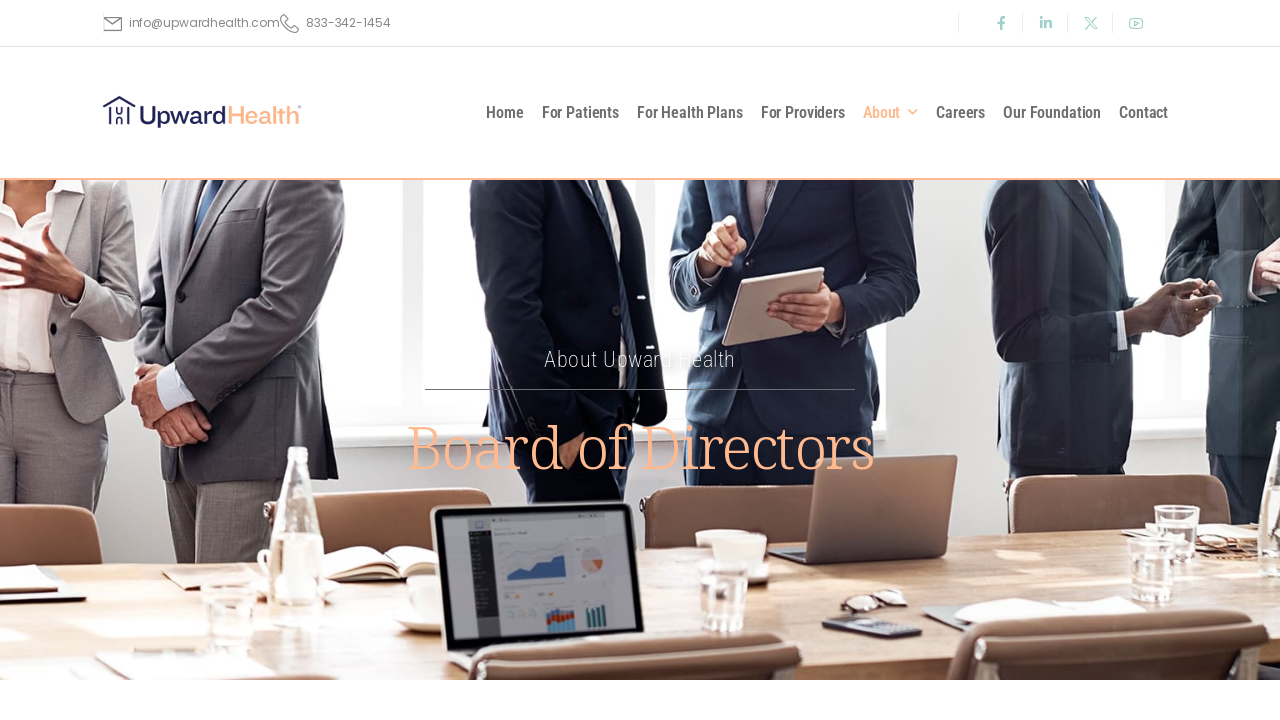

--- FILE ---
content_type: text/html; charset=UTF-8
request_url: https://upwardhealth.com/leadership/board-of-directors/
body_size: 17690
content:

<!DOCTYPE html>
	<html lang="en-US" prefix="og: http://ogp.me/ns# fb: http://ogp.me/ns/fb#" class="">
	<head>
		<meta charset="UTF-8" />
		<meta name="viewport" content="width=device-width, initial-scale=1.0, minimum-scale=1.0" />

		
		<link rel="profile" href="http://gmpg.org/xfn/11" />
		<link rel="pingback" href="https://upwardhealth.com/xmlrpc.php" />

		<link rel="shortcut icon" href="https://upwardhealth.com/wp-content/uploads/2022/04/cropped-cropped-UpwardHealth_Logo_4C-Flat.png" type="image/x-icon" />
		
		<title>Board of Directors  - Upward Health</title>
<style id="alpha-critical-css">body{opacity: 0}</style>
<meta name='robots' content='max-image-preview:large' />
	<style>img:is([sizes="auto" i], [sizes^="auto," i]) { contain-intrinsic-size: 3000px 1500px }</style>
	<link rel='dns-prefetch' href='//www.googletagmanager.com' />
<link rel="alternate" type="application/rss+xml" title="Upward Health &raquo; Feed" href="https://upwardhealth.com/feed/" />
<link rel="alternate" type="application/rss+xml" title="Upward Health &raquo; Comments Feed" href="https://upwardhealth.com/comments/feed/" />
		<meta name="twitter:card" content="summary_large_image">
		<meta property="twitter:title" content="Board of Directors"/>
		<meta property="og:title" content="Board of Directors"/>
		<meta property="og:type" content="website"/>
		<meta property="og:url" content="https://upwardhealth.com/leadership/board-of-directors/"/>
		<meta property="og:site_name" content="Upward Health"/>
		<meta property="og:description" content="Brad Bennett Chairman &amp; Co-Founder CEO, Maxim Healthcare Services Lauren Brueggen Board Director Partner, Heritage Group Dr. Thomas Hawes Board Director &amp; Co-Founder Managing Director, Sandbox Industries Glen Moller Board Director CEO, Upward Health Allen Moseley Board Director Managing General Partner, Noro-Moseley Partners Amon Anderson&hellip;"/>

									<meta property="og:image" content="https://upwardhealth.com/wp-content/uploads/2019/06/header-about.jpg"/>
							<link rel='stylesheet' id='wp-block-library-css' href='https://upwardhealth.com/wp-includes/css/dist/block-library/style.min.css?ver=6.8.3' media='all' />
<style id='wp-block-library-theme-inline-css'>
.wp-block-audio :where(figcaption){color:#555;font-size:13px;text-align:center}.is-dark-theme .wp-block-audio :where(figcaption){color:#ffffffa6}.wp-block-audio{margin:0 0 1em}.wp-block-code{border:1px solid #ccc;border-radius:4px;font-family:Menlo,Consolas,monaco,monospace;padding:.8em 1em}.wp-block-embed :where(figcaption){color:#555;font-size:13px;text-align:center}.is-dark-theme .wp-block-embed :where(figcaption){color:#ffffffa6}.wp-block-embed{margin:0 0 1em}.blocks-gallery-caption{color:#555;font-size:13px;text-align:center}.is-dark-theme .blocks-gallery-caption{color:#ffffffa6}:root :where(.wp-block-image figcaption){color:#555;font-size:13px;text-align:center}.is-dark-theme :root :where(.wp-block-image figcaption){color:#ffffffa6}.wp-block-image{margin:0 0 1em}.wp-block-pullquote{border-bottom:4px solid;border-top:4px solid;color:currentColor;margin-bottom:1.75em}.wp-block-pullquote cite,.wp-block-pullquote footer,.wp-block-pullquote__citation{color:currentColor;font-size:.8125em;font-style:normal;text-transform:uppercase}.wp-block-quote{border-left:.25em solid;margin:0 0 1.75em;padding-left:1em}.wp-block-quote cite,.wp-block-quote footer{color:currentColor;font-size:.8125em;font-style:normal;position:relative}.wp-block-quote:where(.has-text-align-right){border-left:none;border-right:.25em solid;padding-left:0;padding-right:1em}.wp-block-quote:where(.has-text-align-center){border:none;padding-left:0}.wp-block-quote.is-large,.wp-block-quote.is-style-large,.wp-block-quote:where(.is-style-plain){border:none}.wp-block-search .wp-block-search__label{font-weight:700}.wp-block-search__button{border:1px solid #ccc;padding:.375em .625em}:where(.wp-block-group.has-background){padding:1.25em 2.375em}.wp-block-separator.has-css-opacity{opacity:.4}.wp-block-separator{border:none;border-bottom:2px solid;margin-left:auto;margin-right:auto}.wp-block-separator.has-alpha-channel-opacity{opacity:1}.wp-block-separator:not(.is-style-wide):not(.is-style-dots){width:100px}.wp-block-separator.has-background:not(.is-style-dots){border-bottom:none;height:1px}.wp-block-separator.has-background:not(.is-style-wide):not(.is-style-dots){height:2px}.wp-block-table{margin:0 0 1em}.wp-block-table td,.wp-block-table th{word-break:normal}.wp-block-table :where(figcaption){color:#555;font-size:13px;text-align:center}.is-dark-theme .wp-block-table :where(figcaption){color:#ffffffa6}.wp-block-video :where(figcaption){color:#555;font-size:13px;text-align:center}.is-dark-theme .wp-block-video :where(figcaption){color:#ffffffa6}.wp-block-video{margin:0 0 1em}:root :where(.wp-block-template-part.has-background){margin-bottom:0;margin-top:0;padding:1.25em 2.375em}
</style>
<style id='classic-theme-styles-inline-css'>
/*! This file is auto-generated */
.wp-block-button__link{color:#fff;background-color:#32373c;border-radius:9999px;box-shadow:none;text-decoration:none;padding:calc(.667em + 2px) calc(1.333em + 2px);font-size:1.125em}.wp-block-file__button{background:#32373c;color:#fff;text-decoration:none}
</style>
<style id='global-styles-inline-css'>
:root{--wp--preset--aspect-ratio--square: 1;--wp--preset--aspect-ratio--4-3: 4/3;--wp--preset--aspect-ratio--3-4: 3/4;--wp--preset--aspect-ratio--3-2: 3/2;--wp--preset--aspect-ratio--2-3: 2/3;--wp--preset--aspect-ratio--16-9: 16/9;--wp--preset--aspect-ratio--9-16: 9/16;--wp--preset--color--black: #000000;--wp--preset--color--cyan-bluish-gray: #abb8c3;--wp--preset--color--white: #fff;--wp--preset--color--pale-pink: #f78da7;--wp--preset--color--vivid-red: #cf2e2e;--wp--preset--color--luminous-vivid-orange: #ff6900;--wp--preset--color--luminous-vivid-amber: #fcb900;--wp--preset--color--light-green-cyan: #7bdcb5;--wp--preset--color--vivid-green-cyan: #00d084;--wp--preset--color--pale-cyan-blue: #8ed1fc;--wp--preset--color--vivid-cyan-blue: #0693e3;--wp--preset--color--vivid-purple: #9b51e0;--wp--preset--color--primary: #212356;--wp--preset--color--secondary: #a0d0cb;--wp--preset--color--alert: ;--wp--preset--color--dark: #333;--wp--preset--color--font: #666;--wp--preset--color--transparent: transparent;--wp--preset--gradient--vivid-cyan-blue-to-vivid-purple: linear-gradient(135deg,rgba(6,147,227,1) 0%,rgb(155,81,224) 100%);--wp--preset--gradient--light-green-cyan-to-vivid-green-cyan: linear-gradient(135deg,rgb(122,220,180) 0%,rgb(0,208,130) 100%);--wp--preset--gradient--luminous-vivid-amber-to-luminous-vivid-orange: linear-gradient(135deg,rgba(252,185,0,1) 0%,rgba(255,105,0,1) 100%);--wp--preset--gradient--luminous-vivid-orange-to-vivid-red: linear-gradient(135deg,rgba(255,105,0,1) 0%,rgb(207,46,46) 100%);--wp--preset--gradient--very-light-gray-to-cyan-bluish-gray: linear-gradient(135deg,rgb(238,238,238) 0%,rgb(169,184,195) 100%);--wp--preset--gradient--cool-to-warm-spectrum: linear-gradient(135deg,rgb(74,234,220) 0%,rgb(151,120,209) 20%,rgb(207,42,186) 40%,rgb(238,44,130) 60%,rgb(251,105,98) 80%,rgb(254,248,76) 100%);--wp--preset--gradient--blush-light-purple: linear-gradient(135deg,rgb(255,206,236) 0%,rgb(152,150,240) 100%);--wp--preset--gradient--blush-bordeaux: linear-gradient(135deg,rgb(254,205,165) 0%,rgb(254,45,45) 50%,rgb(107,0,62) 100%);--wp--preset--gradient--luminous-dusk: linear-gradient(135deg,rgb(255,203,112) 0%,rgb(199,81,192) 50%,rgb(65,88,208) 100%);--wp--preset--gradient--pale-ocean: linear-gradient(135deg,rgb(255,245,203) 0%,rgb(182,227,212) 50%,rgb(51,167,181) 100%);--wp--preset--gradient--electric-grass: linear-gradient(135deg,rgb(202,248,128) 0%,rgb(113,206,126) 100%);--wp--preset--gradient--midnight: linear-gradient(135deg,rgb(2,3,129) 0%,rgb(40,116,252) 100%);--wp--preset--font-size--small: 15px;--wp--preset--font-size--medium: 24px;--wp--preset--font-size--large: 30px;--wp--preset--font-size--x-large: 42px;--wp--preset--font-size--normal: 18px;--wp--preset--font-size--huge: 34px;--wp--preset--spacing--20: 0.44rem;--wp--preset--spacing--30: 0.67rem;--wp--preset--spacing--40: 1rem;--wp--preset--spacing--50: 1.5rem;--wp--preset--spacing--60: 2.25rem;--wp--preset--spacing--70: 3.38rem;--wp--preset--spacing--80: 5.06rem;--wp--preset--shadow--natural: 6px 6px 9px rgba(0, 0, 0, 0.2);--wp--preset--shadow--deep: 12px 12px 50px rgba(0, 0, 0, 0.4);--wp--preset--shadow--sharp: 6px 6px 0px rgba(0, 0, 0, 0.2);--wp--preset--shadow--outlined: 6px 6px 0px -3px rgba(255, 255, 255, 1), 6px 6px rgba(0, 0, 0, 1);--wp--preset--shadow--crisp: 6px 6px 0px rgba(0, 0, 0, 1);}:where(.is-layout-flex){gap: 0.5em;}:where(.is-layout-grid){gap: 0.5em;}body .is-layout-flex{display: flex;}.is-layout-flex{flex-wrap: wrap;align-items: center;}.is-layout-flex > :is(*, div){margin: 0;}body .is-layout-grid{display: grid;}.is-layout-grid > :is(*, div){margin: 0;}:where(.wp-block-columns.is-layout-flex){gap: 2em;}:where(.wp-block-columns.is-layout-grid){gap: 2em;}:where(.wp-block-post-template.is-layout-flex){gap: 1.25em;}:where(.wp-block-post-template.is-layout-grid){gap: 1.25em;}.has-black-color{color: var(--wp--preset--color--black) !important;}.has-cyan-bluish-gray-color{color: var(--wp--preset--color--cyan-bluish-gray) !important;}.has-white-color{color: var(--wp--preset--color--white) !important;}.has-pale-pink-color{color: var(--wp--preset--color--pale-pink) !important;}.has-vivid-red-color{color: var(--wp--preset--color--vivid-red) !important;}.has-luminous-vivid-orange-color{color: var(--wp--preset--color--luminous-vivid-orange) !important;}.has-luminous-vivid-amber-color{color: var(--wp--preset--color--luminous-vivid-amber) !important;}.has-light-green-cyan-color{color: var(--wp--preset--color--light-green-cyan) !important;}.has-vivid-green-cyan-color{color: var(--wp--preset--color--vivid-green-cyan) !important;}.has-pale-cyan-blue-color{color: var(--wp--preset--color--pale-cyan-blue) !important;}.has-vivid-cyan-blue-color{color: var(--wp--preset--color--vivid-cyan-blue) !important;}.has-vivid-purple-color{color: var(--wp--preset--color--vivid-purple) !important;}.has-black-background-color{background-color: var(--wp--preset--color--black) !important;}.has-cyan-bluish-gray-background-color{background-color: var(--wp--preset--color--cyan-bluish-gray) !important;}.has-white-background-color{background-color: var(--wp--preset--color--white) !important;}.has-pale-pink-background-color{background-color: var(--wp--preset--color--pale-pink) !important;}.has-vivid-red-background-color{background-color: var(--wp--preset--color--vivid-red) !important;}.has-luminous-vivid-orange-background-color{background-color: var(--wp--preset--color--luminous-vivid-orange) !important;}.has-luminous-vivid-amber-background-color{background-color: var(--wp--preset--color--luminous-vivid-amber) !important;}.has-light-green-cyan-background-color{background-color: var(--wp--preset--color--light-green-cyan) !important;}.has-vivid-green-cyan-background-color{background-color: var(--wp--preset--color--vivid-green-cyan) !important;}.has-pale-cyan-blue-background-color{background-color: var(--wp--preset--color--pale-cyan-blue) !important;}.has-vivid-cyan-blue-background-color{background-color: var(--wp--preset--color--vivid-cyan-blue) !important;}.has-vivid-purple-background-color{background-color: var(--wp--preset--color--vivid-purple) !important;}.has-black-border-color{border-color: var(--wp--preset--color--black) !important;}.has-cyan-bluish-gray-border-color{border-color: var(--wp--preset--color--cyan-bluish-gray) !important;}.has-white-border-color{border-color: var(--wp--preset--color--white) !important;}.has-pale-pink-border-color{border-color: var(--wp--preset--color--pale-pink) !important;}.has-vivid-red-border-color{border-color: var(--wp--preset--color--vivid-red) !important;}.has-luminous-vivid-orange-border-color{border-color: var(--wp--preset--color--luminous-vivid-orange) !important;}.has-luminous-vivid-amber-border-color{border-color: var(--wp--preset--color--luminous-vivid-amber) !important;}.has-light-green-cyan-border-color{border-color: var(--wp--preset--color--light-green-cyan) !important;}.has-vivid-green-cyan-border-color{border-color: var(--wp--preset--color--vivid-green-cyan) !important;}.has-pale-cyan-blue-border-color{border-color: var(--wp--preset--color--pale-cyan-blue) !important;}.has-vivid-cyan-blue-border-color{border-color: var(--wp--preset--color--vivid-cyan-blue) !important;}.has-vivid-purple-border-color{border-color: var(--wp--preset--color--vivid-purple) !important;}.has-vivid-cyan-blue-to-vivid-purple-gradient-background{background: var(--wp--preset--gradient--vivid-cyan-blue-to-vivid-purple) !important;}.has-light-green-cyan-to-vivid-green-cyan-gradient-background{background: var(--wp--preset--gradient--light-green-cyan-to-vivid-green-cyan) !important;}.has-luminous-vivid-amber-to-luminous-vivid-orange-gradient-background{background: var(--wp--preset--gradient--luminous-vivid-amber-to-luminous-vivid-orange) !important;}.has-luminous-vivid-orange-to-vivid-red-gradient-background{background: var(--wp--preset--gradient--luminous-vivid-orange-to-vivid-red) !important;}.has-very-light-gray-to-cyan-bluish-gray-gradient-background{background: var(--wp--preset--gradient--very-light-gray-to-cyan-bluish-gray) !important;}.has-cool-to-warm-spectrum-gradient-background{background: var(--wp--preset--gradient--cool-to-warm-spectrum) !important;}.has-blush-light-purple-gradient-background{background: var(--wp--preset--gradient--blush-light-purple) !important;}.has-blush-bordeaux-gradient-background{background: var(--wp--preset--gradient--blush-bordeaux) !important;}.has-luminous-dusk-gradient-background{background: var(--wp--preset--gradient--luminous-dusk) !important;}.has-pale-ocean-gradient-background{background: var(--wp--preset--gradient--pale-ocean) !important;}.has-electric-grass-gradient-background{background: var(--wp--preset--gradient--electric-grass) !important;}.has-midnight-gradient-background{background: var(--wp--preset--gradient--midnight) !important;}.has-small-font-size{font-size: var(--wp--preset--font-size--small) !important;}.has-medium-font-size{font-size: var(--wp--preset--font-size--medium) !important;}.has-large-font-size{font-size: var(--wp--preset--font-size--large) !important;}.has-x-large-font-size{font-size: var(--wp--preset--font-size--x-large) !important;}
:where(.wp-block-post-template.is-layout-flex){gap: 1.25em;}:where(.wp-block-post-template.is-layout-grid){gap: 1.25em;}
:where(.wp-block-columns.is-layout-flex){gap: 2em;}:where(.wp-block-columns.is-layout-grid){gap: 2em;}
:root :where(.wp-block-pullquote){font-size: 1.5em;line-height: 1.6;}
</style>
<link rel='stylesheet' id='wp-components-css' href='https://upwardhealth.com/wp-includes/css/dist/components/style.min.css?ver=6.8.3' media='all' />
<link rel='stylesheet' id='godaddy-styles-css' href='https://upwardhealth.com/wp-content/mu-plugins/vendor/wpex/godaddy-launch/includes/Dependencies/GoDaddy/Styles/build/latest.css?ver=2.0.2' media='all' />
<link rel='stylesheet' id='alpus-plugin-framework-css' href='https://upwardhealth.com/wp-content/plugins/alpus-flexbox/plugin-framework/assets/css/framework.min.css?ver=1.3.0' media='all' />
<link rel='stylesheet' id='elementor-frontend-css' href='https://upwardhealth.com/wp-content/uploads/elementor/css/custom-frontend.min.css?ver=1769134149' media='all' />
<link rel='stylesheet' id='alpha-post-css' href='https://upwardhealth.com/wp-content/plugins/u-design-core/inc/widgets/posts/post.min.css?ver=4.15.0' media='all' />
<link rel='stylesheet' id='alpha-share-css' href='https://upwardhealth.com/wp-content/plugins/u-design-core/inc/widgets/share/share.min.css?ver=4.15.0' media='all' />
<link rel='stylesheet' id='alpha-member-css' href='https://upwardhealth.com/wp-content/plugins/u-design-core/inc/cpt/post_types/member/assets/member.min.css?ver=4.15.0' media='all' />
<link rel='stylesheet' id='elementor-post-3996-css' href='https://upwardhealth.com/wp-content/uploads/elementor/css/post-3996.css?ver=1769134149' media='all' />
<link rel='stylesheet' id='alpha-elementor-style-css' href='https://upwardhealth.com/wp-content/plugins/u-design-core/framework/plugins/elementor/assets/elementor.min.css?ver=6.8.3' media='all' />
<link rel='stylesheet' id='alpha-magnific-popup-css' href='https://upwardhealth.com/wp-content/themes/u-design/assets/vendor/jquery.magnific-popup/magnific-popup.min.css?ver=1.0' media='all' />
<link rel='stylesheet' id='alpha-elementor-extend-style-css' href='https://upwardhealth.com/wp-content/plugins/u-design-core/inc/plugins/elementor/assets/elementor-extend.min.css?ver=6.8.3' media='all' />
<link rel='stylesheet' id='elementor-gf-local-notoserif-css' href='https://upwardhealth.com/wp-content/uploads/elementor/google-fonts/css/notoserif.css?ver=1743192688' media='all' />
<link rel='stylesheet' id='elementor-gf-local-robotocondensed-css' href='https://upwardhealth.com/wp-content/uploads/elementor/google-fonts/css/robotocondensed.css?ver=1742860978' media='all' />
<link rel='stylesheet' id='elementor-gf-local-roboto-css' href='https://upwardhealth.com/wp-content/uploads/elementor/google-fonts/css/roboto.css?ver=1742860987' media='all' />

<!-- Google tag (gtag.js) snippet added by Site Kit -->
<!-- Google Analytics snippet added by Site Kit -->
<script src="https://www.googletagmanager.com/gtag/js?id=G-3NR5HGBQSQ" id="google_gtagjs-js" async></script>
<script id="google_gtagjs-js-after">
window.dataLayer = window.dataLayer || [];function gtag(){dataLayer.push(arguments);}
gtag("set","linker",{"domains":["upwardhealth.com"]});
gtag("js", new Date());
gtag("set", "developer_id.dZTNiMT", true);
gtag("config", "G-3NR5HGBQSQ");
</script>
<link rel="https://api.w.org/" href="https://upwardhealth.com/wp-json/" /><link rel="alternate" title="JSON" type="application/json" href="https://upwardhealth.com/wp-json/wp/v2/pages/2692" /><link rel="EditURI" type="application/rsd+xml" title="RSD" href="https://upwardhealth.com/xmlrpc.php?rsd" />
<link rel='shortlink' href='https://upwardhealth.com/?p=2692' />
<link rel="alternate" title="oEmbed (JSON)" type="application/json+oembed" href="https://upwardhealth.com/wp-json/oembed/1.0/embed?url=https%3A%2F%2Fupwardhealth.com%2Fleadership%2Fboard-of-directors%2F" />
<link rel="alternate" title="oEmbed (XML)" type="text/xml+oembed" href="https://upwardhealth.com/wp-json/oembed/1.0/embed?url=https%3A%2F%2Fupwardhealth.com%2Fleadership%2Fboard-of-directors%2F&#038;format=xml" />
<meta name="generator" content="Site Kit by Google 1.170.0" />		<meta name="viewport" content="width=device-width, initial-scale=1.0">

<!-- Google AdSense meta tags added by Site Kit -->
<meta name="google-adsense-platform-account" content="ca-host-pub-2644536267352236">
<meta name="google-adsense-platform-domain" content="sitekit.withgoogle.com">
<!-- End Google AdSense meta tags added by Site Kit -->
<meta name="generator" content="Elementor 3.34.2; features: additional_custom_breakpoints; settings: css_print_method-external, google_font-enabled, font_display-auto">
<!-- SEO meta tags powered by SmartCrawl https://wpmudev.com/project/smartcrawl-wordpress-seo/ -->
<meta name="description" content="Brad Bennett Chairman &amp; Co-Founder CEO, Maxim Healthcare Services Lauren Brueggen Board Director Partner, Heritage Group Dr. Thomas Hawes Board Director ..." />
<script type="application/ld+json">{"@context":"https:\/\/schema.org","@graph":[{"@type":"Organization","@id":"https:\/\/upwardhealth.com\/#schema-publishing-organization","url":"https:\/\/upwardhealth.com","name":"Upward Health"},{"@type":"WebSite","@id":"https:\/\/upwardhealth.com\/#schema-website","url":"https:\/\/upwardhealth.com","name":"Upward Health","encoding":"UTF-8","potentialAction":{"@type":"SearchAction","target":"https:\/\/upwardhealth.com\/search\/{search_term_string}\/","query-input":"required name=search_term_string"}},{"@type":"BreadcrumbList","@id":"https:\/\/upwardhealth.com\/leadership\/board-of-directors?page&pagename=leadership\/board-of-directors\/#breadcrumb","itemListElement":[{"@type":"ListItem","position":1,"name":"Home","item":"https:\/\/upwardhealth.com"},{"@type":"ListItem","position":2,"name":"Leadership","item":"https:\/\/upwardhealth.com\/leadership\/"},{"@type":"ListItem","position":3,"name":"Board of Directors"}]},{"@type":"Person","@id":"https:\/\/upwardhealth.com\/author\/gettingraphic\/#schema-author","name":"dwight getting","url":"https:\/\/upwardhealth.com\/author\/gettingraphic\/"}]}</script>
<meta property="og:type" content="article" />
<meta property="og:url" content="https://upwardhealth.com/leadership/board-of-directors/" />
<meta property="og:title" content="Board of Directors - Upward Health" />
<meta property="og:description" content="Brad Bennett Chairman &amp; Co-Founder CEO, Maxim Healthcare Services Lauren Brueggen Board Director Partner, Heritage Group Dr. Thomas Hawes Board Director ..." />
<meta property="og:image" content="https://upwardhealth.com/wp-content/uploads/2019/06/header-about.jpg" />
<meta property="og:image:width" content="1920" />
<meta property="og:image:height" content="378" />
<meta property="article:published_time" content="2021-03-26T12:30:14" />
<meta property="article:author" content="gettingraphic" />
<meta name="twitter:card" content="summary_large_image" />
<meta name="twitter:title" content="Board of Directors - Upward Health" />
<meta name="twitter:description" content="Brad Bennett Chairman &amp; Co-Founder CEO, Maxim Healthcare Services Lauren Brueggen Board Director Partner, Heritage Group Dr. Thomas Hawes Board Director ..." />
<meta name="twitter:image" content="https://upwardhealth.com/wp-content/uploads/2019/06/header-about.jpg" />
<!-- /SEO -->
			<style>
				.e-con.e-parent:nth-of-type(n+4):not(.e-lazyloaded):not(.e-no-lazyload),
				.e-con.e-parent:nth-of-type(n+4):not(.e-lazyloaded):not(.e-no-lazyload) * {
					background-image: none !important;
				}
				@media screen and (max-height: 1024px) {
					.e-con.e-parent:nth-of-type(n+3):not(.e-lazyloaded):not(.e-no-lazyload),
					.e-con.e-parent:nth-of-type(n+3):not(.e-lazyloaded):not(.e-no-lazyload) * {
						background-image: none !important;
					}
				}
				@media screen and (max-height: 640px) {
					.e-con.e-parent:nth-of-type(n+2):not(.e-lazyloaded):not(.e-no-lazyload),
					.e-con.e-parent:nth-of-type(n+2):not(.e-lazyloaded):not(.e-no-lazyload) * {
						background-image: none !important;
					}
				}
			</style>
			<meta name="generator" content="Powered by Slider Revolution 6.7.37 - responsive, Mobile-Friendly Slider Plugin for WordPress with comfortable drag and drop interface." />
<link rel="icon" href="https://upwardhealth.com/wp-content/uploads/2022/04/cropped-cropped-UpwardHealth_Logo_4C-Flat-32x32.png" sizes="32x32" />
<link rel="icon" href="https://upwardhealth.com/wp-content/uploads/2022/04/cropped-cropped-UpwardHealth_Logo_4C-Flat-192x192.png" sizes="192x192" />
<link rel="apple-touch-icon" href="https://upwardhealth.com/wp-content/uploads/2022/04/cropped-cropped-UpwardHealth_Logo_4C-Flat-180x180.png" />
<meta name="msapplication-TileImage" content="https://upwardhealth.com/wp-content/uploads/2022/04/cropped-cropped-UpwardHealth_Logo_4C-Flat-270x270.png" />
<script>function setREVStartSize(e){
			//window.requestAnimationFrame(function() {
				window.RSIW = window.RSIW===undefined ? window.innerWidth : window.RSIW;
				window.RSIH = window.RSIH===undefined ? window.innerHeight : window.RSIH;
				try {
					var pw = document.getElementById(e.c).parentNode.offsetWidth,
						newh;
					pw = pw===0 || isNaN(pw) || (e.l=="fullwidth" || e.layout=="fullwidth") ? window.RSIW : pw;
					e.tabw = e.tabw===undefined ? 0 : parseInt(e.tabw);
					e.thumbw = e.thumbw===undefined ? 0 : parseInt(e.thumbw);
					e.tabh = e.tabh===undefined ? 0 : parseInt(e.tabh);
					e.thumbh = e.thumbh===undefined ? 0 : parseInt(e.thumbh);
					e.tabhide = e.tabhide===undefined ? 0 : parseInt(e.tabhide);
					e.thumbhide = e.thumbhide===undefined ? 0 : parseInt(e.thumbhide);
					e.mh = e.mh===undefined || e.mh=="" || e.mh==="auto" ? 0 : parseInt(e.mh,0);
					if(e.layout==="fullscreen" || e.l==="fullscreen")
						newh = Math.max(e.mh,window.RSIH);
					else{
						e.gw = Array.isArray(e.gw) ? e.gw : [e.gw];
						for (var i in e.rl) if (e.gw[i]===undefined || e.gw[i]===0) e.gw[i] = e.gw[i-1];
						e.gh = e.el===undefined || e.el==="" || (Array.isArray(e.el) && e.el.length==0)? e.gh : e.el;
						e.gh = Array.isArray(e.gh) ? e.gh : [e.gh];
						for (var i in e.rl) if (e.gh[i]===undefined || e.gh[i]===0) e.gh[i] = e.gh[i-1];
											
						var nl = new Array(e.rl.length),
							ix = 0,
							sl;
						e.tabw = e.tabhide>=pw ? 0 : e.tabw;
						e.thumbw = e.thumbhide>=pw ? 0 : e.thumbw;
						e.tabh = e.tabhide>=pw ? 0 : e.tabh;
						e.thumbh = e.thumbhide>=pw ? 0 : e.thumbh;
						for (var i in e.rl) nl[i] = e.rl[i]<window.RSIW ? 0 : e.rl[i];
						sl = nl[0];
						for (var i in nl) if (sl>nl[i] && nl[i]>0) { sl = nl[i]; ix=i;}
						var m = pw>(e.gw[ix]+e.tabw+e.thumbw) ? 1 : (pw-(e.tabw+e.thumbw)) / (e.gw[ix]);
						newh =  (e.gh[ix] * m) + (e.tabh + e.thumbh);
					}
					var el = document.getElementById(e.c);
					if (el!==null && el) el.style.height = newh+"px";
					el = document.getElementById(e.c+"_wrapper");
					if (el!==null && el) {
						el.style.height = newh+"px";
						el.style.display = "block";
					}
				} catch(e){
					console.log("Failure at Presize of Slider:" + e)
				}
			//});
		  };</script>
<style id="kirki-inline-styles"></style>	</head>
	<body class="wp-singular page-template-default page page-id-2692 page-child parent-pageid-18 wp-custom-logo wp-embed-responsive wp-theme-u-design alpha-single-page-layout alpha-rounded-skin elementor-default elementor-kit-3996 elementor-page elementor-page-2692">
		
					<div class="loading-screen" data-effect="fade">
											</div>
			
		
		<div class="page-wrapper">

			<header class="header custom-header header-8109" id="header"><div class="alpha-block" data-block-id="8109">		<div data-elementor-type="wp-post" data-elementor-id="8109" class="elementor elementor-8109">
						<div class=" elementor-section elementor-top-section elementor-element elementor-element-0f928c0 elementor-section-content-middle cs4-header-top elementor-section-boxed elementor-section-height-default elementor-section-height-default smart-sticky-default" data-id="0f928c0" data-element_type="section">
								<div class="elementor-container elementor-column-gap-no">
				
								<div class=" elementor-column elementor-col-flex-1 elementor-top-column elementor-element elementor-element-1355734 overflow-hidden " data-id="1355734" data-element_type="column">

				
				<div class="elementor-widget-wrap elementor-element-populated">
										
						<div class="elementor-element elementor-element-e0f1d96 elementor-icon-list--layout-inline custom-top-list elementor-hidden-mobile elementor-widget elementor-widget-udesign_widget_iconlist" data-id="e0f1d96" data-element_type="widget" data-widget_type="udesign_widget_iconlist.default">
				<div class="elementor-widget-container">
					<ul class="elementor-icon-list-items elementor-inline-items">
			<li class="elementor-icon-list-item elementor-inline-item elementor-repeater-item-50508a2">
			<a href="mailto:info@upwardhealth.com" aria-label="Mail to">				<span class="elementor-icon-list-icon">
				<i aria-hidden="true" class="  u-icon-envelop"></i>				</span>
						<span class="elementor-icon-list-text">info@upwardhealth.com</span>
										</a>
					</li>
				<li class="elementor-icon-list-item elementor-inline-item elementor-repeater-item-e4d6805">
			<a href="tel:+18333421454" aria-label="Mail to">				<span class="elementor-icon-list-icon">
				<i aria-hidden="true" class="  a-icon-phone"></i>				</span>
						<span class="elementor-icon-list-text">833-342-1454</span>
										</a>
					</li>
		</ul>
				</div>
				</div>
						</div>
				</div>
									<div class=" elementor-column elementor-col-flex-auto elementor-top-column elementor-element elementor-element-4a9722b pl-lg-1 " data-id="4a9722b" data-element_type="column">

				
				<div class="elementor-widget-wrap elementor-element-populated">
										
						<div class="elementor-element elementor-element-c1af55a elementor-hidden-tablet elementor-hidden-phone elementor-widget elementor-widget-udesign_header_v_divider" data-id="c1af55a" data-element_type="widget" data-widget_type="udesign_header_v_divider.default">
				<div class="elementor-widget-container">
					<span class="divider"></span>
				</div>
				</div>
				<div class="elementor-element elementor-element-1485c9b elementor-hidden-phone elementor-widget elementor-widget-udesign_widget_share" data-id="1485c9b" data-element_type="widget" data-widget_type="udesign_widget_share.default">
				<div class="elementor-widget-container">
					
<div class="social-icons social-icons-separated">
	<a href="https://www.facebook.com/healthcarecomeshome" class="social-icon  use-hover  social-facebook" target="_blank" title="facebook" rel="noopener noreferrer" aria-label="Social Icon"><i class="a-icon-facebook"></i></a><a href="https://www.linkedin.com/company/upward-health/" class="social-icon  use-hover  social-linkedin" target="_blank" title="linkedin" rel="noopener noreferrer" aria-label="Social Icon"><i class="a-icon-linkedin-in"></i></a><a href="https://x.com/UH_Cares" class="social-icon  use-hover  social-twitter" target="_blank" title="x" rel="noopener noreferrer" aria-label="Social Icon"><i class="a-icon-twitter"></i></a><a href="https://www.youtube.com/@upwardhealth" class="social-icon  use-hover  social-youtube" target="_blank" title="youtube" rel="noopener noreferrer" aria-label="Social Icon"><i class="a-icon-youtube"></i></a></div>

				</div>
				</div>
						</div>
				</div>
								</div>
			</div>
					<div class=" sticky-content fix-top elementor-section elementor-top-section elementor-element elementor-element-61f3b03 sticky-content-yes cs4-header-bottom elementor-section-boxed elementor-section-height-default elementor-section-height-default smart-sticky-default" data-sticky-options="{&#039;scrollMode&#039;: false}" data-id="61f3b03" data-element_type="section">
								<div class="elementor-container elementor-column-gap-wider">
				
								<div class=" elementor-column elementor-col-50 elementor-top-column elementor-element elementor-element-de762a7 " data-id="de762a7" data-element_type="column">

				
				<div class="elementor-widget-wrap elementor-element-populated">
										
						<div class="elementor-element elementor-element-f926912 elementor-hidden-desktop elementor-hidden-laptop elementor-widget elementor-widget-udesign_header_mmenu_toggle" data-id="f926912" data-element_type="widget" data-widget_type="udesign_header_mmenu_toggle.default">
				<div class="elementor-widget-container">
					<a href="#" class="mobile-menu-toggle d-lg-none direction-start" aria-label="Mobile Menu" data-skin="dark">
	<i class="mmenu-show-icon   a-icon-hamburger"></i>
	</a>
				</div>
				</div>
				<div class="elementor-element elementor-element-a710756 me-auto me-sm-0 ms-sm-4 ms-lg-0 order-sm-last elementor-widget elementor-widget-image" data-id="a710756" data-element_type="widget" data-widget_type="image.default">
				<div class="elementor-widget-container">
															<img fetchpriority="high" width="1200" height="220" src="https://upwardhealth.com/wp-content/uploads/2022/04/cropped-cropped-UpwardHealth_Logo_4C-Flat-1.png" class="attachment-full size-full wp-image-5599" alt="" srcset="https://upwardhealth.com/wp-content/uploads/2022/04/cropped-cropped-UpwardHealth_Logo_4C-Flat-1.png 1200w, https://upwardhealth.com/wp-content/uploads/2022/04/cropped-cropped-UpwardHealth_Logo_4C-Flat-1-1024x188.png 1024w, https://upwardhealth.com/wp-content/uploads/2022/04/cropped-cropped-UpwardHealth_Logo_4C-Flat-1-768x141.png 768w" sizes="(max-width: 1200px) 100vw, 1200px" />															</div>
				</div>
						</div>
				</div>
									<div class=" elementor-column elementor-col-50 elementor-top-column elementor-element elementor-element-772bc8a " data-id="772bc8a" data-element_type="column">

				
				<div class="elementor-widget-wrap elementor-element-populated">
										
						<div class="elementor-element elementor-element-8fc572f elementor-hidden-tablet elementor-hidden-mobile mr-xl-0 mr-4 elementor-widget elementor-widget-udesign_widget_menu" data-id="8fc572f" data-element_type="widget" data-widget_type="udesign_widget_menu.default">
				<div class="elementor-widget-container">
					<nav class=" uh-menu"><ul id="menu-uh-menu" class="menu  horizontal-menu"><li id="menu-item-313" class="menuHide menu-item menu-item-type-post_type menu-item-object-page menu-item-home menu-item-313"><a href="https://upwardhealth.com/">Home</a></li>
<li id="menu-item-786" class="menu-item menu-item-type-post_type menu-item-object-page menu-item-786"><a href="https://upwardhealth.com/patients/">For Patients</a></li>
<li id="menu-item-35" class="menu-item menu-item-type-post_type menu-item-object-page menu-item-35"><a href="https://upwardhealth.com/health-plans/">For Health Plans</a></li>
<li id="menu-item-33" class="menu-item menu-item-type-post_type menu-item-object-page menu-item-33"><a href="https://upwardhealth.com/providers/">For Providers</a></li>
<li id="menu-item-755" class="noClick hasDropdown menu-item menu-item-type-custom menu-item-object-custom current-menu-ancestor current-menu-parent menu-item-has-children menu-item-755"><a>About</a>
<ul>
	<li id="menu-item-3219" class="menu-item menu-item-type-post_type menu-item-object-page menu-item-3219"><a href="https://upwardhealth.com/core-values/">Core Values</a></li>
	<li id="menu-item-7851" class="menu-item menu-item-type-post_type menu-item-object-page current-page-ancestor current-page-parent menu-item-7851"><a href="https://upwardhealth.com/leadership/">Leadership</a></li>
	<li id="menu-item-2699" class="menu-item menu-item-type-post_type menu-item-object-page current-menu-item page_item page-item-2692 current_page_item menu-item-2699"><a href="https://upwardhealth.com/leadership/board-of-directors/">Board of Directors</a></li>
	<li id="menu-item-2718" class="menu-item menu-item-type-post_type menu-item-object-page menu-item-2718"><a href="https://upwardhealth.com/service-locations/">Upward Health Locations</a></li>
	<li id="menu-item-8048" class="menu-item menu-item-type-post_type menu-item-object-page menu-item-8048"><a href="https://upwardhealth.com/news-updates/">News</a></li>

</ul>
</li>
<li id="menu-item-9795" class="menu-item menu-item-type-post_type menu-item-object-page menu-item-9795"><a href="https://upwardhealth.com/jobs/">Careers</a></li>
<li id="menu-item-6433" class="menu-item menu-item-type-post_type menu-item-object-page menu-item-6433"><a href="https://upwardhealth.com/community-support/">Our Foundation</a></li>
<li id="menu-item-31" class="menu-item menu-item-type-post_type menu-item-object-page menu-item-31"><a href="https://upwardhealth.com/contact/">Contact</a></li>
</ul></nav>				</div>
				</div>
						</div>
				</div>
								</div>
			</div>
					</div>
		</div></header><style>.elementor-5976 .elementor-element.elementor-element-23621a6:not(.elementor-motion-effects-element-type-background), .elementor-5976 .elementor-element.elementor-element-23621a6 > .elementor-motion-effects-container > .elementor-motion-effects-layer{background-image:url("https://upwardhealth.com/wp-content/uploads/2022/06/board-of-directors.jpg");background-position:center center;background-repeat:no-repeat;background-size:cover;}.elementor-5976 .elementor-element.elementor-element-23621a6 > .elementor-background-overlay{background-color:#000000;opacity:0.5;transition:background 0.3s, border-radius 0.3s, opacity 0.3s;}.elementor-5976 .elementor-element.elementor-element-23621a6 > .elementor-container{min-height:500px;}.elementor-5976 .elementor-element.elementor-element-23621a6{transition:background 0.3s, border 0.3s, border-radius 0.3s, box-shadow 0.3s;}.elementor-5976 .elementor-element.elementor-element-fbfb5ea{text-align:center;}.elementor-5976 .elementor-element.elementor-element-fbfb5ea .elementor-heading-title{font-family:var( --e-global-typography-secondary-font-family ), Sans-serif;font-size:var( --e-global-typography-secondary-font-size );font-weight:var( --e-global-typography-secondary-font-weight );line-height:var( --e-global-typography-secondary-line-height );letter-spacing:var( --e-global-typography-secondary-letter-spacing );text-shadow:3px 3px 10px rgba(0, 0, 0, 0.55);color:#FFFFFF;}.elementor-5976 .elementor-element.elementor-element-543a261{--divider-border-style:solid;--divider-color:var( --e-global-color-3d40654 );--divider-border-width:1px;}.elementor-5976 .elementor-element.elementor-element-543a261 .elementor-divider-separator{width:40%;margin:0 auto;margin-center:0;}.elementor-5976 .elementor-element.elementor-element-543a261 .elementor-divider{text-align:center;padding-block-start:15px;padding-block-end:15px;}.elementor-5976 .elementor-element.elementor-element-f1dfcc0{text-align:center;}.elementor-5976 .elementor-element.elementor-element-f1dfcc0 .elementor-heading-title{font-family:"Noto Serif", Sans-serif;font-weight:300;color:var( --e-global-color-789ea91 );}.elementor-5976 .elementor-element.elementor-element-ae23ebb{--spacer-size:27px;}.elementor-editor-active.elementor-page-5976{background-image:url(https://upwardhealth.com/wp-content/plugins/u-design-core/assets/images/transparent.png);background-repeat:repeat;}@media(max-width:1439px){.elementor-5976 .elementor-element.elementor-element-fbfb5ea .elementor-heading-title{font-size:var( --e-global-typography-secondary-font-size );line-height:var( --e-global-typography-secondary-line-height );letter-spacing:var( --e-global-typography-secondary-letter-spacing );}}@media(max-width:991px){.elementor-5976 .elementor-element.elementor-element-fbfb5ea .elementor-heading-title{font-size:var( --e-global-typography-secondary-font-size );line-height:var( --e-global-typography-secondary-line-height );letter-spacing:var( --e-global-typography-secondary-letter-spacing );}}@media(max-width:767px){.elementor-5976 .elementor-element.elementor-element-fbfb5ea .elementor-heading-title{font-size:var( --e-global-typography-secondary-font-size );line-height:var( --e-global-typography-secondary-line-height );letter-spacing:var( --e-global-typography-secondary-letter-spacing );}}</style><div class="alpha-block" data-block-id="5976">		<div data-elementor-type="wp-post" data-elementor-id="5976" class="elementor elementor-5976">
						<section class=" elementor-section elementor-top-section elementor-element elementor-element-23621a6 elementor-section-height-min-height alpha-section-stretched elementor-section-boxed elementor-section-height-default elementor-section-items-middle smart-sticky-default" data-id="23621a6" data-element_type="section" data-settings="{&quot;background_background&quot;:&quot;classic&quot;}">
							<div class="elementor-background-overlay"></div>
									<div class="elementor-container elementor-column-gap-default">
				
								<div class=" elementor-column elementor-col-100 elementor-top-column elementor-element elementor-element-ae905f6 " data-id="ae905f6" data-element_type="column">

				
				<div class="elementor-widget-wrap elementor-element-populated">
										
						<div class="elementor-element elementor-element-fbfb5ea elementor-widget elementor-widget-heading" data-id="fbfb5ea" data-element_type="widget" data-widget_type="heading.default">
				<div class="elementor-widget-container">
					<h4 class="elementor-heading-title elementor-size-medium">About Upward Health</h4>				</div>
				</div>
				<div class="elementor-element elementor-element-543a261 elementor-widget-divider--view-line elementor-widget elementor-widget-divider" data-id="543a261" data-element_type="widget" data-widget_type="divider.default">
				<div class="elementor-widget-container">
							<div class="elementor-divider">
			<span class="elementor-divider-separator">
						</span>
		</div>
						</div>
				</div>
				<div class="elementor-element elementor-element-f1dfcc0 elementor-widget elementor-widget-heading" data-id="f1dfcc0" data-element_type="widget" data-widget_type="heading.default">
				<div class="elementor-widget-container">
					<h2 class="elementor-heading-title elementor-size-xxl">Board of Directors</h2>				</div>
				</div>
				<div class="elementor-element elementor-element-ae23ebb elementor-widget elementor-widget-spacer" data-id="ae23ebb" data-element_type="widget" data-widget_type="spacer.default">
				<div class="elementor-widget-container">
							<div class="elementor-spacer">
			<div class="elementor-spacer-inner"></div>
		</div>
						</div>
				</div>
						</div>
				</div>
								</div>
			</section>
					</div>
		</div>
			
			<main id="main" class="main">

<div class="page-content">

	<div class="container"><div class="main-content-wrap"><div class="main-content">		<div data-elementor-type="wp-page" data-elementor-id="2692" class="elementor elementor-2692">
						<section class=" elementor-section elementor-top-section elementor-element elementor-element-f87bb18 elementor-section-boxed elementor-section-height-default elementor-section-height-default smart-sticky-default" data-id="f87bb18" data-element_type="section">
								<div class="elementor-container elementor-column-gap-default">
				
								<div class=" elementor-column elementor-col-100 elementor-top-column elementor-element elementor-element-2a6090f " data-id="2a6090f" data-element_type="column">

				
				<div class="elementor-widget-wrap elementor-element-populated">
										
						<div class="elementor-element elementor-element-404ca64 elementor-widget elementor-widget-udesign_widget_members elementor-widget-theme-post-content" data-id="404ca64" data-element_type="widget" data-widget_type="udesign_widget_members.default">
				<div class="elementor-widget-container">
					<div class="posts members  gutter-md posts members row cols-lg-3 cols-md-3 cols-sm-2 cols-1 cols-xl-3" data-post-type="info">
<div class="post-wrap " data-post-image="medium">

	
	<article class="post-5639 udesign_member type-udesign_member status-publish has-post-thumbnail hentry udesign_member_category-chairman-co-founder post overlay-zoom overlay-dark  member-info">
			<figure class="post-media">
		<a href="https://upwardhealth.com/member/brad-bennett/" aria-label="Member Image">
			<img decoding="async" width="240" height="300" src="https://upwardhealth.com/wp-content/uploads/2025/09/Brad-Bennett-240x300.jpg" class="attachment-medium size-medium wp-post-image" alt="" />		</a>
			</figure>
	<div class="post-details">
	<h3 class="post-title">
	<a href="https://upwardhealth.com/member/brad-bennett/">
		Brad Bennett	</a>
</h3>
<div class="post-cats"><a href="https://upwardhealth.com/member_cat/chairman-co-founder/" rel="tag">Chairman &amp; Co-Founder</a></div><div class="post-content">
	<p>CEO, MGA Homecare | Co-Founder & Chairman, Upward Health</p></div>
</div>
	</article>

	
</div>


<div class="post-wrap " data-post-image="medium">

	
	<article class="post-5641 udesign_member type-udesign_member status-publish has-post-thumbnail hentry udesign_member_category-board-of-directors post overlay-zoom overlay-dark  member-info">
			<figure class="post-media">
		<a href="https://upwardhealth.com/member/lauren-brueggen/" aria-label="Member Image">
			<img decoding="async" width="220" height="275" src="https://upwardhealth.com/wp-content/uploads/2021/02/lauren-preferred-1.jpg" class="attachment-medium size-medium wp-post-image" alt="" />		</a>
			</figure>
	<div class="post-details">
	<h3 class="post-title">
	<a href="https://upwardhealth.com/member/lauren-brueggen/">
		Lauren Brueggen	</a>
</h3>
<div class="post-cats"><a href="https://upwardhealth.com/member_cat/board-of-directors/" rel="tag">Board Director</a></div><div class="post-content">
	<p>Partner, Heritage Group</p></div>
</div>
	</article>

	
</div>


<div class="post-wrap " data-post-image="medium">

	
	<article class="post-5643 udesign_member type-udesign_member status-publish has-post-thumbnail hentry udesign_member_category-director-co-founder post overlay-zoom overlay-dark  member-info">
			<figure class="post-media">
		<a href="https://upwardhealth.com/member/dr-thomas-hawes/" aria-label="Member Image">
			<img loading="lazy" decoding="async" width="220" height="275" src="https://upwardhealth.com/wp-content/uploads/2019/06/Dr-Hawes.jpg" class="attachment-medium size-medium wp-post-image" alt="Dr. Thomas Hawes" />		</a>
			</figure>
	<div class="post-details">
	<h3 class="post-title">
	<a href="https://upwardhealth.com/member/dr-thomas-hawes/">
		Dr. Thomas Hawes	</a>
</h3>
<div class="post-cats"><a href="https://upwardhealth.com/member_cat/director-co-founder/" rel="tag">Board Director &amp; Co-Founder</a></div><div class="post-content">
	<p>Managing Director, Blue Venture Fund</p></div>
</div>
	</article>

	
</div>


<div class="post-wrap " data-post-image="medium">

	
	<article class="post-6061 udesign_member type-udesign_member status-publish has-post-thumbnail hentry udesign_member_category-board-of-directors post overlay-zoom overlay-dark  member-info">
			<figure class="post-media">
		<a href="https://upwardhealth.com/member/glen-moller2/" aria-label="Member Image">
			<img loading="lazy" decoding="async" width="220" height="275" src="https://upwardhealth.com/wp-content/uploads/2022/05/Glen-WebProfile-grey.jpg" class="attachment-medium size-medium wp-post-image" alt="" />		</a>
			</figure>
	<div class="post-details">
	<h3 class="post-title">
	<a href="https://upwardhealth.com/member/glen-moller2/">
		Glen Moller	</a>
</h3>
<div class="post-cats"><a href="https://upwardhealth.com/member_cat/board-of-directors/" rel="tag">Board Director</a></div><div class="post-content">
	<p>CEO, Upward Health</p></div>
</div>
	</article>

	
</div>


<div class="post-wrap " data-post-image="medium">

	
	<article class="post-5647 udesign_member type-udesign_member status-publish has-post-thumbnail hentry udesign_member_category-board-of-directors post overlay-zoom overlay-dark  member-info">
			<figure class="post-media">
		<a href="https://upwardhealth.com/member/allen-moseley/" aria-label="Member Image">
			<img loading="lazy" decoding="async" width="220" height="275" src="https://upwardhealth.com/wp-content/uploads/2019/06/Allen-Moseley.jpg" class="attachment-medium size-medium wp-post-image" alt="Allen Moseley" />		</a>
			</figure>
	<div class="post-details">
	<h3 class="post-title">
	<a href="https://upwardhealth.com/member/allen-moseley/">
		Allen Moseley	</a>
</h3>
<div class="post-cats"><a href="https://upwardhealth.com/member_cat/board-of-directors/" rel="tag">Board Director</a></div><div class="post-content">
	<p>Managing General Partner, Noro-Moseley Partners</p></div>
</div>
	</article>

	
</div>


<div class="post-wrap " data-post-image="medium">

	
	<article class="post-5649 udesign_member type-udesign_member status-publish has-post-thumbnail hentry udesign_member_category-board-observer post overlay-zoom overlay-dark  member-info">
			<figure class="post-media">
		<a href="https://upwardhealth.com/member/amon-anderson/" aria-label="Member Image">
			<img loading="lazy" decoding="async" width="220" height="275" src="https://upwardhealth.com/wp-content/uploads/2019/06/Amon-Anderson-v2.jpg" class="attachment-medium size-medium wp-post-image" alt="Amon Anderson" />		</a>
			</figure>
	<div class="post-details">
	<h3 class="post-title">
	<a href="https://upwardhealth.com/member/amon-anderson/">
		Amon Anderson	</a>
</h3>
<div class="post-cats"><a href="https://upwardhealth.com/member_cat/board-observer/" rel="tag">Board Observer</a></div><div class="post-content">
	<p>Director, Acumen America</p></div>
</div>
	</article>

	
</div>


<div class="post-wrap " data-post-image="medium">

	
	<article class="post-5651 udesign_member type-udesign_member status-publish has-post-thumbnail hentry udesign_member_category-board-observer post overlay-zoom overlay-dark  member-info">
			<figure class="post-media">
		<a href="https://upwardhealth.com/member/ryan-collins/" aria-label="Member Image">
			<img loading="lazy" decoding="async" width="220" height="275" src="https://upwardhealth.com/wp-content/uploads/2019/06/Ryan-Collins.jpg" class="attachment-medium size-medium wp-post-image" alt="Ryan Collins" />		</a>
			</figure>
	<div class="post-details">
	<h3 class="post-title">
	<a href="https://upwardhealth.com/member/ryan-collins/">
		Ryan Collins	</a>
</h3>
<div class="post-cats"><a href="https://upwardhealth.com/member_cat/board-observer/" rel="tag">Board Observer</a></div><div class="post-content">
	<p>Principal, Noro-Moseley Partners</p></div>
</div>
	</article>

	
</div>


<div class="post-wrap " data-post-image="medium">

	
	<article class="post-5653 udesign_member type-udesign_member status-publish has-post-thumbnail hentry udesign_member_category-board-observer post overlay-zoom overlay-dark  member-info">
			<figure class="post-media">
		<a href="https://upwardhealth.com/member/adam-fine/" aria-label="Member Image">
			<img loading="lazy" decoding="async" width="220" height="275" src="https://upwardhealth.com/wp-content/uploads/2019/06/Adam-Fine.jpg" class="attachment-medium size-medium wp-post-image" alt="Adam Fine" />		</a>
			</figure>
	<div class="post-details">
	<h3 class="post-title">
	<a href="https://upwardhealth.com/member/adam-fine/">
		Adam Fine	</a>
</h3>
<div class="post-cats"><a href="https://upwardhealth.com/member_cat/board-observer/" rel="tag">Board Observer</a></div><div class="post-content">
	<p>CEO, Windham Venture Partners</p></div>
</div>
	</article>

	
</div>


<div class="post-wrap " data-post-image="medium">

	
	<article class="post-8474 udesign_member type-udesign_member status-publish has-post-thumbnail hentry udesign_member_category-board-of-directors post overlay-zoom overlay-dark  member-info">
			<figure class="post-media">
		<a href="https://upwardhealth.com/member/liam-mcdonald/" aria-label="Member Image">
			<img loading="lazy" decoding="async" width="220" height="275" src="https://upwardhealth.com/wp-content/uploads/2024/08/BOD_Liam.jpg" class="attachment-medium size-medium wp-post-image" alt="" />		</a>
			</figure>
	<div class="post-details">
	<h3 class="post-title">
	<a href="https://upwardhealth.com/member/liam-mcdonald/">
		Liam McDonald	</a>
</h3>
<div class="post-cats"><a href="https://upwardhealth.com/member_cat/board-of-directors/" rel="tag">Board Director</a></div><div class="post-content">
	<p>Associate, Blue Venture Fund</p></div>
</div>
	</article>

	
</div>


<div class="post-wrap " data-post-image="medium">

	
	<article class="post-5656 udesign_member type-udesign_member status-publish has-post-thumbnail hentry udesign_member_category-board-observer post overlay-zoom overlay-dark  member-info">
			<figure class="post-media">
		<a href="https://upwardhealth.com/member/rock-morphis/" aria-label="Member Image">
			<img loading="lazy" decoding="async" width="220" height="275" src="https://upwardhealth.com/wp-content/uploads/2021/02/rock-grey.jpg" class="attachment-medium size-medium wp-post-image" alt="" />		</a>
			</figure>
	<div class="post-details">
	<h3 class="post-title">
	<a href="https://upwardhealth.com/member/rock-morphis/">
		Rock Morphis	</a>
</h3>
<div class="post-cats"><a href="https://upwardhealth.com/member_cat/board-observer/" rel="tag">Board Observer</a></div><div class="post-content">
	<p>Co-Founder and Partner, Heritage Group</p></div>
</div>
	</article>

	
</div>


<div class="post-wrap " data-post-image="medium">

	
	<article class="post-8471 udesign_member type-udesign_member status-publish has-post-thumbnail hentry udesign_member_category-board-of-directors post overlay-zoom overlay-dark  member-info">
			<figure class="post-media">
		<a href="https://upwardhealth.com/member/matt-tome/" aria-label="Member Image">
			<img loading="lazy" decoding="async" width="220" height="275" src="https://upwardhealth.com/wp-content/uploads/2024/08/BOD_Matt.jpg" class="attachment-medium size-medium wp-post-image" alt="" />		</a>
			</figure>
	<div class="post-details">
	<h3 class="post-title">
	<a href="https://upwardhealth.com/member/matt-tome/">
		Matt Tome	</a>
</h3>
<div class="post-cats"><a href="https://upwardhealth.com/member_cat/board-of-directors/" rel="tag">Board Director</a></div><div class="post-content">
	<p>Vice President, Heritage Group</p></div>
</div>
	</article>

	
</div>

</div>				</div>
				</div>
						</div>
				</div>
								</div>
			</section>
					</div>
		<script src="https://boards.greenhouse.io/embed/job_board/js?for=upwardhealth"></script></div></div></div>
</div>

			</main>

			
							<footer class="footer custom-footer footer-8124" id="footer">
						<div class="alpha-block" data-block-id="8124">		<div data-elementor-type="wp-post" data-elementor-id="8124" class="elementor elementor-8124">
						<section class=" elementor-section elementor-top-section elementor-element elementor-element-c256b85 elementor-section-content-middle alpha-section-stretched elementor-section-boxed elementor-section-height-default elementor-section-height-default smart-sticky-default" data-id="c256b85" data-element_type="section" data-settings="{&quot;background_background&quot;:&quot;classic&quot;}">
								<div class="elementor-container elementor-column-gap-wider">
				
								<div class=" elementor-column elementor-col-33 elementor-top-column elementor-element elementor-element-1ae41965 " data-id="1ae41965" data-element_type="column">

				
				<div class="elementor-widget-wrap elementor-element-populated">
										
						<div class="elementor-element elementor-element-38c090a0 elementor-widget elementor-widget-image" data-id="38c090a0" data-element_type="widget" data-widget_type="image.default">
				<div class="elementor-widget-container">
															<img width="1024" height="358" src="https://upwardhealth.com/wp-content/uploads/2025/10/HouseCall-Logo-1024x358.jpg" class="attachment-large size-large wp-image-9766" alt="" srcset="https://upwardhealth.com/wp-content/uploads/2025/10/HouseCall-Logo-1024x358.jpg 1024w, https://upwardhealth.com/wp-content/uploads/2025/10/HouseCall-Logo-768x268.jpg 768w" sizes="(max-width: 1024px) 100vw, 1024px" />															</div>
				</div>
						</div>
				</div>
									<div class=" elementor-column elementor-col-66 elementor-top-column elementor-element elementor-element-49cac711 " data-id="49cac711" data-element_type="column">

				
				<div class="elementor-widget-wrap elementor-element-populated">
										
						<div class="elementor-element elementor-element-3ec4bba6 elementor-widget elementor-widget-heading" data-id="3ec4bba6" data-element_type="widget" data-widget_type="heading.default">
				<div class="elementor-widget-container">
					<h3 class="elementor-heading-title elementor-size-default">House Call with Dr. Kaul</h3>				</div>
				</div>
				<div class="elementor-element elementor-element-71d36674 elementor-widget elementor-widget-text-editor" data-id="71d36674" data-element_type="widget" data-widget_type="text-editor.default">
				<div class="elementor-widget-container">
									<p>Join Upward Health Chief Medical Officer, Dr. Anubhav Kaul, as he sits down with clinicians, innovators, and community leaders redefining what healthcare can be. Each episode brings stories from the front lines of in-home, whole-person care, and how it’s transforming lives across the country.</p>								</div>
				</div>
				<div class="elementor-element elementor-element-23101e3f elementor-widget__width-auto elementor-widget elementor-widget-heading" data-id="23101e3f" data-element_type="widget" data-widget_type="heading.default">
				<div class="elementor-widget-container">
					<h5 class="elementor-heading-title elementor-size-default">Subscribe to Our Podcast: </h5>				</div>
				</div>
				<div class="elementor-element elementor-element-5348b73d elementor-widget__width-auto elementor-widget elementor-widget-button" data-id="5348b73d" data-element_type="widget" data-widget_type="button.default">
				<div class="elementor-widget-container">
									<div class="elementor-button-wrapper">
					<a class="elementor-button elementor-button-link elementor-size-sm" href="https://www.youtube.com/@upwardhealth/podcasts" target="_blank">
						<span class="elementor-button-content-wrapper">
									<span class="elementor-button-text">YouTube</span>
					</span>
					</a>
				</div>
								</div>
				</div>
				<div class="elementor-element elementor-element-10de78ca elementor-widget__width-auto elementor-widget elementor-widget-button" data-id="10de78ca" data-element_type="widget" data-widget_type="button.default">
				<div class="elementor-widget-container">
									<div class="elementor-button-wrapper">
					<a class="elementor-button elementor-button-link elementor-size-sm" href="https://soundcloud.com/house-call-with-dr-kaul" target="_blank">
						<span class="elementor-button-content-wrapper">
									<span class="elementor-button-text">SoundCloud</span>
					</span>
					</a>
				</div>
								</div>
				</div>
						</div>
				</div>
								</div>
			</section>
					<section class=" elementor-section elementor-top-section elementor-element elementor-element-7c1e38a elementor-section-boxed elementor-section-height-default elementor-section-height-default smart-sticky-default" data-id="7c1e38a" data-element_type="section" data-settings="{&quot;background_background&quot;:&quot;classic&quot;}">
								<div class="elementor-container elementor-column-gap-wider">
				
								<div class=" elementor-column elementor-col-25 elementor-top-column elementor-element elementor-element-126aa3e " data-id="126aa3e" data-element_type="column">

				
				<div class="elementor-widget-wrap elementor-element-populated">
										
						<div class="elementor-element elementor-element-ac701b5 elementor-shape-circle elementor-grid-1 e-grid-align-center elementor-widget elementor-widget-social-icons" data-id="ac701b5" data-element_type="widget" data-widget_type="social-icons.default">
				<div class="elementor-widget-container">
							<div class="elementor-social-icons-wrapper elementor-grid" role="list">
							<span class="elementor-grid-item" role="listitem">
					<a class="elementor-icon elementor-social-icon elementor-social-icon-facebook elementor-repeater-item-b5b86f9" href="https://www.facebook.com/healthcarecomeshome" target="_blank">
						<span class="elementor-screen-only">Facebook</span>
						<i aria-hidden="true" class="fab fa-facebook"></i>					</a>
				</span>
							<span class="elementor-grid-item" role="listitem">
					<a class="elementor-icon elementor-social-icon elementor-social-icon-linkedin elementor-repeater-item-cec6efd" href="https://www.linkedin.com/company/upward-health/" target="_blank">
						<span class="elementor-screen-only">Linkedin</span>
						<i aria-hidden="true" class="fab fa-linkedin"></i>					</a>
				</span>
							<span class="elementor-grid-item" role="listitem">
					<a class="elementor-icon elementor-social-icon elementor-social-icon-twitter elementor-repeater-item-4da12a3" href="https://x.com/UH_Cares" target="_blank">
						<span class="elementor-screen-only">Twitter</span>
						<i aria-hidden="true" class="fab fa-twitter"></i>					</a>
				</span>
							<span class="elementor-grid-item" role="listitem">
					<a class="elementor-icon elementor-social-icon elementor-social-icon-youtube elementor-repeater-item-479fcf1" href="https://www.youtube.com/@upwardhealth" target="_blank">
						<span class="elementor-screen-only">Youtube</span>
						<i aria-hidden="true" class="fab fa-youtube"></i>					</a>
				</span>
					</div>
						</div>
				</div>
						</div>
				</div>
									<div class=" elementor-column elementor-col-25 elementor-top-column elementor-element elementor-element-20ce9f6 " data-id="20ce9f6" data-element_type="column">

				
				<div class="elementor-widget-wrap elementor-element-populated">
										
						<div class="elementor-element elementor-element-cac7ebe elementor-widget elementor-widget-image" data-id="cac7ebe" data-element_type="widget" data-widget_type="image.default">
				<div class="elementor-widget-container">
															<img src="https://upwardhealth.com/wp-content/uploads/2024/07/UpwardHealth_Logo_4C-Flat.png" title="UpwardHealth_Logo_4C-Flat" alt="UpwardHealth_Logo_4C-Flat" loading="lazy" />															</div>
				</div>
				<div class="elementor-element elementor-element-f513b42 elementor-align-start elementor-icon-list--layout-traditional elementor-widget elementor-widget-udesign_widget_iconlist" data-id="f513b42" data-element_type="widget" data-widget_type="udesign_widget_iconlist.default">
				<div class="elementor-widget-container">
					<ul class="elementor-icon-list-items">
			<li class="elementor-icon-list-item elementor-repeater-item-3806a62">
			<a href="https://goo.gl/maps/ww2RrKK4tzohT2bG8">				<span class="elementor-icon-list-icon">
				<i aria-hidden="true" class="fas fa-map-marker-alt"></i>				</span>
						<span class="elementor-icon-list-text">80 Arkay Drive, Suite 230<br />Hauppauge, NY 11788</span>
										</a>
					</li>
				<li class="elementor-icon-list-item elementor-repeater-item-f554f99">
			<a href="tel:+18333421454">				<span class="elementor-icon-list-icon">
				<i aria-hidden="true" class="fas fa-phone-alt"></i>				</span>
						<span class="elementor-icon-list-text">833-342-1454</span>
										</a>
					</li>
				<li class="elementor-icon-list-item elementor-repeater-item-2a23c44">
			<a href="mailto:info@upwardhealth.com">				<span class="elementor-icon-list-icon">
				<i aria-hidden="true" class="far fa-envelope"></i>				</span>
						<span class="elementor-icon-list-text">info@upwardhealth.com</span>
										</a>
					</li>
		</ul>
				</div>
				</div>
						</div>
				</div>
									<div class=" elementor-column elementor-col-25 elementor-top-column elementor-element elementor-element-51fd129 " data-id="51fd129" data-element_type="column">

				
				<div class="elementor-widget-wrap elementor-element-populated">
										
						<div class="elementor-element elementor-element-a1224d9 elementor-widget elementor-widget-heading" data-id="a1224d9" data-element_type="widget" data-widget_type="heading.default">
				<div class="elementor-widget-container">
					<h4 class="elementor-heading-title elementor-size-default">Helpful Links</h4>				</div>
				</div>
				<div class="elementor-element elementor-element-315b562 elementor-align-start elementor-icon-list--layout-traditional elementor-widget elementor-widget-udesign_widget_iconlist" data-id="315b562" data-element_type="widget" data-widget_type="udesign_widget_iconlist.default">
				<div class="elementor-widget-container">
					<ul class="elementor-icon-list-items">
			<li class="elementor-icon-list-item elementor-repeater-item-4391722">
			<a href="https://upwardhealth.com/patients/">				<span class="elementor-icon-list-icon">
				<i aria-hidden="true" class="  a-icon-long-arrow-right"></i>				</span>
						<span class="elementor-icon-list-text">For Patients</span>
										</a>
					</li>
				<li class="elementor-icon-list-item elementor-repeater-item-a733bcb">
			<a href="https://upwardhealth.com/health-plans/">				<span class="elementor-icon-list-icon">
				<i aria-hidden="true" class="  a-icon-long-arrow-right"></i>				</span>
						<span class="elementor-icon-list-text">For Health Plans</span>
										</a>
					</li>
				<li class="elementor-icon-list-item elementor-repeater-item-a5484c6">
			<a href="https://upwardhealth.com/providers/">				<span class="elementor-icon-list-icon">
				<i aria-hidden="true" class="  a-icon-long-arrow-right"></i>				</span>
						<span class="elementor-icon-list-text">For Providers</span>
										</a>
					</li>
				<li class="elementor-icon-list-item elementor-repeater-item-80922d2">
			<a href="https://upwardhealth.com/careers/">				<span class="elementor-icon-list-icon">
				<i aria-hidden="true" class="  a-icon-long-arrow-right"></i>				</span>
						<span class="elementor-icon-list-text">Careers</span>
										</a>
					</li>
				<li class="elementor-icon-list-item elementor-repeater-item-c97ddd0">
			<a href="https://shouldertoshoulderfoundation.org">				<span class="elementor-icon-list-icon">
				<i aria-hidden="true" class="  a-icon-long-arrow-right"></i>				</span>
						<span class="elementor-icon-list-text">Our Foundation</span>
										</a>
					</li>
		</ul>
				</div>
				</div>
						</div>
				</div>
									<div class=" elementor-column elementor-col-25 elementor-top-column elementor-element elementor-element-47d2d20 " data-id="47d2d20" data-element_type="column" data-settings="{&quot;background_background&quot;:&quot;classic&quot;}">

				
				<div class="elementor-widget-wrap elementor-element-populated">
										
						<div class="elementor-element elementor-element-41536a7 elementor-widget elementor-widget-udesign_widget_posts elementor-widget-theme-post-content" data-id="41536a7" data-element_type="widget" data-widget_type="udesign_widget_posts.default">
				<div class="elementor-widget-container">
					<div class="posts  row cols-lg-1 cols-md-1 cols-sm-1 cols-1 cols-xl-1 posts row cols-lg-1 cols-md-1 cols-sm-1 cols-1 cols-xl-1" data-post-type="default">
<div class="post-wrap " data-post-image="full">

	
	<article class="post-9835 post type-post status-publish format-standard has-post-thumbnail hentry category-news-press category-upward-health-news post  post-default">
					<figure class="post-media">
				<a href="https://upwardhealth.com/reflecting-on-2025-a-year-of-impact-at-upward-health/" aria-label="Post Media">
					<img width="900" height="472" src="https://upwardhealth.com/wp-content/uploads/2025/12/December25COI211.jpg" class="attachment-full size-full wp-post-image" alt="" decoding="async" srcset="https://upwardhealth.com/wp-content/uploads/2025/12/December25COI211.jpg 900w, https://upwardhealth.com/wp-content/uploads/2025/12/December25COI211-768x403.jpg 768w, https://upwardhealth.com/wp-content/uploads/2025/12/December25COI211-780x408.jpg 780w" sizes="(max-width: 900px) 100vw, 900px" />				</a>
			</figure>
			<div class="post-details">
	<a class="post-date" href="https://upwardhealth.com/2025/12/15/">
	December 15, 2025</a>
<div class="post-cats"><a href="https://upwardhealth.com/category/news-press/" rel="category tag">News &amp; Press</a> <a href="https://upwardhealth.com/category/upward-health-news/" rel="category tag">Upward Health News</a></div><h3 class="post-title">
	<a href="https://upwardhealth.com/reflecting-on-2025-a-year-of-impact-at-upward-health/">
		Reflecting on 2025: A Year of Impact at Upward Health	</a>
</h3>
<div class="post-content">
	<p>As 2025 comes to a close, I want to take a moment to reflect on an extraordinary ...</p></div>
<div class="post-meta">
	<div class="post-author">
		by <a href="https://upwardhealth.com/author/upward-health/" title="Posts by Upward Health" rel="author">Upward Health</a>	</div>
	<a href="#" class="vote-link like" data-count="0" data-id="9835">0</a>
	</div>
</div>
	</article>

	
</div>

</div>				</div>
				</div>
						</div>
				</div>
								</div>
			</section>
					<section class=" elementor-section elementor-top-section elementor-element elementor-element-8148513 elementor-section-boxed elementor-section-height-default elementor-section-height-default smart-sticky-default" data-id="8148513" data-element_type="section" data-settings="{&quot;background_background&quot;:&quot;classic&quot;}">
								<div class="elementor-container elementor-column-gap-default">
				
								<div class=" elementor-column elementor-col-100 elementor-top-column elementor-element elementor-element-00b4065 " data-id="00b4065" data-element_type="column">

				
				<div class="elementor-widget-wrap elementor-element-populated">
										
						<div class="elementor-element elementor-element-479bd87 elementor-widget elementor-widget-text-editor" data-id="479bd87" data-element_type="widget" data-widget_type="text-editor.default">
				<div class="elementor-widget-container">
									<p>© 2026 Upward Health. All Rights Reserved.   |  <a href="https://upwardhealth.com/privacy-policy/">Privacy</a>  |  <a href="https://upwardhealth.com/contact/">Contact</a>  |</p>								</div>
				</div>
						</div>
				</div>
								</div>
			</section>
					</div>
		</div>					</footer>
					
		</div>

		
					<a id="scroll-top" class="scroll-top" href="#top" title="Top" aria-label="Top" role="button">
				<i class="a-icon-long-arrow-up"></i>
				<svg  version="1.1" xmlns="http://www.w3.org/2000/svg" xmlns:xlink="http://www.w3.org/1999/xlink" x="0px" y="0px"
					viewBox="0 0 70 70" enable-background="new 0 0 70 70" xml:space="preserve">
					<circle id="progress-indicator" fill="transparent" stroke="#000000" stroke-miterlimit="10" cx="35" cy="35" r="34"/>
				</svg>
			</a>
		
					<div class="mobile-menu-wrapper">
				<div class="mobile-menu-overlay"></div>
				<div class="mobile-menu-container" style="height: 100vh;">
					<!-- Need to ajax load mobile menus -->
				</div>
				<a class="mobile-menu-close" href="#" aria-label="Close" role="button"><i class="close-icon"></i></a>
			</div>
		
		
		
		<script>
			window.RS_MODULES = window.RS_MODULES || {};
			window.RS_MODULES.modules = window.RS_MODULES.modules || {};
			window.RS_MODULES.waiting = window.RS_MODULES.waiting || [];
			window.RS_MODULES.defered = true;
			window.RS_MODULES.moduleWaiting = window.RS_MODULES.moduleWaiting || {};
			window.RS_MODULES.type = 'compiled';
		</script>
		<script type="speculationrules">
{"prefetch":[{"source":"document","where":{"and":[{"href_matches":"\/*"},{"not":{"href_matches":["\/wp-*.php","\/wp-admin\/*","\/wp-content\/uploads\/*","\/wp-content\/*","\/wp-content\/plugins\/*","\/wp-content\/themes\/u-design\/*","\/*\\?(.+)"]}},{"not":{"selector_matches":"a[rel~=\"nofollow\"]"}},{"not":{"selector_matches":".no-prefetch, .no-prefetch a"}}]},"eagerness":"conservative"}]}
</script>
		<span id="tipus"></span>
		
			<script type="text/javascript">
				var _paq = _paq || [];
								_paq.push(['trackPageView']);
								(function () {
					var u = "https://analytics3.wpmudev.com/";
					_paq.push(['setTrackerUrl', u + 'track/']);
					_paq.push(['setSiteId', '3155']);
					var d   = document, g = d.createElement('script'), s = d.getElementsByTagName('script')[0];
					g.type  = 'text/javascript';
					g.async = true;
					g.defer = true;
					g.src   = 'https://analytics.wpmucdn.com/matomo.js';
					s.parentNode.insertBefore(g, s);
				})();
			</script>
					<style>
			@media (max-width: 991px) {
				div.title-lg-center .title {
					margin-left: auto;
					margin-right: auto;
					text-align: center;
				}
				div.title-lg-left .title {
					margin-right: auto;
					margin-left: 0;
					text-align: left;
				}
				div.title-lg-right .title {
					margin-left: auto;
					margin-right: 0;
					text-align: right;
				}
			}
			@media (max-width: 767px) {
				div.title-md-center .title {
					margin-left: auto;
					margin-right: auto;
					text-align: center;
				}
				div.title-md-left .title {
					margin-right: auto;
					text-align: left;
					margin-left: 0;
				}
				div.title-md-right .title {
					margin-left: auto;
					margin-right: 0;
					text-align: right;
				}
			}
		</style>
						<script>
				const lazyloadRunObserver = () => {
					const lazyloadBackgrounds = document.querySelectorAll( `.e-con.e-parent:not(.e-lazyloaded)` );
					const lazyloadBackgroundObserver = new IntersectionObserver( ( entries ) => {
						entries.forEach( ( entry ) => {
							if ( entry.isIntersecting ) {
								let lazyloadBackground = entry.target;
								if( lazyloadBackground ) {
									lazyloadBackground.classList.add( 'e-lazyloaded' );
								}
								lazyloadBackgroundObserver.unobserve( entry.target );
							}
						});
					}, { rootMargin: '200px 0px 200px 0px' } );
					lazyloadBackgrounds.forEach( ( lazyloadBackground ) => {
						lazyloadBackgroundObserver.observe( lazyloadBackground );
					} );
				};
				const events = [
					'DOMContentLoaded',
					'elementor/lazyload/observe',
				];
				events.forEach( ( event ) => {
					document.addEventListener( event, lazyloadRunObserver );
				} );
			</script>
			<link rel='stylesheet' id='widget-icon-list-css' href='https://upwardhealth.com/wp-content/uploads/elementor/css/custom-widget-icon-list.min.css?ver=1769134149' media='all' />
<link rel='stylesheet' id='alpha-iconlist-css' href='https://upwardhealth.com/wp-content/plugins/u-design-core/framework/widgets/iconlist/iconlist.min.css?ver=4.15.0' media='all' />
<link rel='stylesheet' id='widget-image-css' href='https://upwardhealth.com/wp-content/plugins/elementor/assets/css/widget-image.min.css?ver=3.34.2' media='all' />
<link rel='stylesheet' id='elementor-gf-local-poppins-css' href='https://upwardhealth.com/wp-content/uploads/elementor/google-fonts/css/poppins.css?ver=1742860990' media='all' />
<link rel='stylesheet' id='widget-heading-css' href='https://upwardhealth.com/wp-content/plugins/elementor/assets/css/widget-heading.min.css?ver=3.34.2' media='all' />
<link rel='stylesheet' id='widget-divider-css' href='https://upwardhealth.com/wp-content/plugins/elementor/assets/css/widget-divider.min.css?ver=3.34.2' media='all' />
<link rel='stylesheet' id='widget-spacer-css' href='https://upwardhealth.com/wp-content/plugins/elementor/assets/css/widget-spacer.min.css?ver=3.34.2' media='all' />
<link rel='stylesheet' id='widget-social-icons-css' href='https://upwardhealth.com/wp-content/plugins/elementor/assets/css/widget-social-icons.min.css?ver=3.34.2' media='all' />
<link rel='stylesheet' id='e-apple-webkit-css' href='https://upwardhealth.com/wp-content/uploads/elementor/css/custom-apple-webkit.min.css?ver=1769134149' media='all' />
<link rel='stylesheet' id='elementor-icons-css' href='https://upwardhealth.com/wp-content/plugins/elementor/assets/lib/eicons/css/elementor-icons.min.css?ver=5.46.0' media='all' />
<link rel='stylesheet' id='swiper-css' href='https://upwardhealth.com/wp-content/plugins/elementor/assets/lib/swiper/v8/css/swiper.min.css?ver=8.4.5' media='all' />
<link rel='stylesheet' id='alpha-alpus-flexbox-slider-css' href='https://upwardhealth.com/wp-content/plugins/u-design-core/inc/plugins/alpus-flexbox/flexbox-slider.min.css?ver=4.15.0' media='all' />
<link rel='stylesheet' id='alpha-theme-css' href='https://upwardhealth.com/wp-content/themes/u-design/assets/css/theme.min.css?ver=4.15.0' media='all' />
<link rel='stylesheet' id='alpha-gutenberg-css' href='https://upwardhealth.com/wp-content/themes/u-design/assets/css/components/gutenberg.min.css?ver=4.15.0' media='all' />
<link rel='stylesheet' id='alpha-page-transition-css' href='https://upwardhealth.com/wp-content/themes/u-design/assets/css/components/page-transition.min.css?ver=4.15.0' media='all' />
<link rel='stylesheet' id='alpha-framework-icons-css' href='https://upwardhealth.com/wp-content/themes/u-design/assets/vendor/wpalpha-icons/css/icons.min.css?ver=4.15.0' media='all' />
<link rel='stylesheet' id='alpha-alert-css' href='https://upwardhealth.com/wp-content/plugins/u-design-core/inc/widgets/alert/alert.min.css?ver=4.15.0' media='all' />
<link rel='stylesheet' id='alpha-dynamic-vars-css' href='https://upwardhealth.com/wp-content/uploads/udesign_styles/dynamic_vars.min.css?ver=4.15.0' media='all' />
<link rel='stylesheet' id='elementor-post-8109-css' href='https://upwardhealth.com/wp-content/uploads/elementor/css/post-8109.css?ver=1769134150' media='all' />
<style id='elementor-post-8109-inline-css'>
.cs4-header-bottom .nowrap-col .elementor-widget-wrap{flex-wrap:nowrap}
</style>
<link rel='stylesheet' id='elementor-post-8124-css' href='https://upwardhealth.com/wp-content/uploads/elementor/css/post-8124.css?ver=1769134150' media='all' />
<link rel='stylesheet' id='elementor-post-5976-css' href='https://upwardhealth.com/wp-content/uploads/elementor/css/post-5976.css?ver=1769141143' media='all' />
<link rel='stylesheet' id='elementor-post-2692-css' href='https://upwardhealth.com/wp-content/uploads/elementor/css/post-2692.css?ver=1769141143' media='all' />
<link rel='stylesheet' id='alpha-style-css' href='https://upwardhealth.com/wp-content/themes/u-design/style.css?ver=4.15.0' media='all' />
<style id='alpha-style-inline-css'>
/* Global CSS */
.dropdown {
  position: relative;
  display: inline-block;
}

.dropdown-toggle {
  padding: 7px 30px 7px 19px;
  cursor: pointer;
	border-radius: 8px;
}

.dropdown-menu {
  position: absolute;
  top: 100%;
  left: 0;
  margin: 0;
  padding: 8px;
  list-style: none;
  background: white;
  border: 1px solid #ccc;
  display: none;
  z-index: 1000;
}

.dropdown-menu li {
  margin: 4px 0;
	padding: 10px 19px;
}

.dropdown.open .dropdown-menu {
  display: block;
}

.newstitle h3 {font-size:12px;}

.elementor-widget-container{}
.elementor-icon-list-items{list-style:none;}
.elementor-icon-list-item{}
.elementor-icon-list-icon{}
.elementor-icon-list-text{}

.post-meta {visibility: hidden;}
.post-cats {visibility: hidden;}

.linkondark a:link, .linkondark a:visited {color:#ffffff;}
.linkondark a:hover {color:#999999;}

#careers .search-dropdowns {
		display:grid; grid-template-columns:50% 50%;
}

#careers .search-header {
		text-align:center; font-weight:bold; font-size:x-large;
}

.career-list {
	display: grid;
	grid-template-columns: 50% 50%;
}

.career-list .department {
	border: solid 5px; 
	border-radius:15px;
	border-color:#a0d0cb;
	background-color:#efefef;
	margin-top: 20px;
	padding:20px;
 	align-items: center;
	margin-right:20px;
}

.career-list .department .department-name {
	width:100%;
}

.career-list .department .department-name h3{
	text-align:left;
	Font-size: 22px;
}

.career-list .department .job-list {
	display: flex;
	flex-direction: column;
	width: 100%;
}

.career-list .department .job-list .job {
	display:flex;
	flex-direction: row;
	align-items: center;
	justify-content:  space-between;
	border-bottom: 1px solid #ffffff;
	padding: 10px 0;
	margin:10px;
	width:100%;
}

.career-list .department .job-list .job-content-hidden {
  display:  none;
}

.career-list .department .job-list .job h4 {
	font-family: 'Roboto Condensed', sans-serif; 
	font-size: 18px;
	font-weight: 800;
	margin: 0;
	text-align: left;
	padding-left: 10px;
	flex: 1;  /* give it more space */
}

/* ID aligned center/right */
.career-list .department .job-list .job p {
	font-size: 12px;
	margin: 0;
	text-align: center;
	flex: 1;  /* share some space */
}

.career-list .department .job-list .job button {
	background-color: #212356;
	color: white;
	border: none;
	border-radius: 5px;
	padding: 10px 25px;
	margin: 0 10px;
	font-family: 'Roboto Condensed', sans-serif;
	font-size: 16px;
	font-weight: 500;
	text-align: center;
	cursor: pointer;
	transition: background-color 0.3s ease;
}

button:hover {
	background-color: #691B33;
}

button:active {
	background-color: #ffba8f;
}

/* Styles for tablets and smaller screens */
@media only screen and (max-width: 1023px) {
	.department { 
		 margin-bottom:20px;
		 padding:10px;
		 display: all;
	}
}

/* Styles for mobile devices (smallest screens) */
@media only screen and (max-width: 767px) {
  .career-list .department { 
		margin-bottom:10px;
		padding:10px;
		display: block;
		align-items: none;
		justify-content: none;
		display: flex;
		flex-direction: column;
	}

		.career-list {
				display: block;
		}
		
		.career-list .department .department-name {
		width:100%;
		border:none;
		align-items:none;
		margin:0;
	}

	 .career-list .department .department-name h3{
		 text-align:center;
		 Font-size: 20px;
			width:100%;
	}
	
	 .career-list .department .job-list {
		display: flex;
		flex-direction: column;
	}

	.career-list .department .job-list .job {
		border-bottom: 1px solid #ffffff;
		padding: 10px;
		display: flex;
		flex-direction: row;
		width:100%;
		padding:7px 0 7px 0;
		margin:0;
	}

	.career-list .department .job-list .job h4 {
		font-size: 14px;
		text-align: left;
		padding:0;
		margin:0;
		flex: 1;
	}

	.career-list .department .job-list .job p {
		font-size: 11px;
		line-height:1.25em;
		text-align: center;
		flex: 1;
	}

	.career-list .department .job-list .job button {
		font-size: 11px;
		margin: 0 0 0 10px;
		padding: 5px 15px;
	}
}
</style>
<link rel='stylesheet' id='fontawesome-free-css' href='https://upwardhealth.com/wp-content/themes/u-design/assets/vendor/fontawesome-free/css/all.min.css?ver=5.14.0' media='all' />
<link rel='stylesheet' id='alpha-icons-css' href='https://upwardhealth.com/wp-content/themes/u-design/assets/vendor/icons/css/icons.min.css?ver=4.15.0' media='all' />
<link rel='stylesheet' id='alpha-google-fonts-css' href='https://fonts.googleapis.com/css?family=Roboto%3A300%2C400%2C500%2C600%2C700%7CNoto+Serif%3A300%2C400%2C500%2C600%2C700&#038;ver=6.8.3' media='all' />
<link rel='stylesheet' id='alpha-search-live-css' href='https://upwardhealth.com/wp-content/themes/u-design/assets/css/components/search-live.min.css?ver=4.15.0' media='all' />
<link rel='stylesheet' id='rs-plugin-settings-css' href='//upwardhealth.com/wp-content/plugins/revslider/sr6/assets/css/rs6.css?ver=6.7.37' media='all' />
<style id='rs-plugin-settings-inline-css'>
#rs-demo-id {}
</style>
<script src="https://upwardhealth.com/wp-includes/js/jquery/jquery.min.js?ver=3.7.1" id="jquery-core-js"></script>
<script src="//upwardhealth.com/wp-content/plugins/revslider/sr6/assets/js/rbtools.min.js?ver=6.7.37" defer async id="tp-tools-js"></script>
<script src="//upwardhealth.com/wp-content/plugins/revslider/sr6/assets/js/rs6.min.js?ver=6.7.37" defer async id="revmin-js"></script>
<script src="https://upwardhealth.com/wp-content/plugins/alpus-flexbox/plugin-framework/assets/js/framework.min.js?ver=1.3.0" id="alpus-plugin-framework-js"></script>
<script async="async" src="https://upwardhealth.com/wp-content/plugins/u-design-core/framework/addons/live-search/jquery.autocomplete.min.js?ver=6.8.3" id="jquery-autocomplete-js"></script>
<script src="https://upwardhealth.com/wp-content/plugins/u-design-core/inc/cpt/post_types/member/assets/member.min.js?ver=4.15.0" id="alpha-member-js"></script>
<script src="https://upwardhealth.com/wp-content/plugins/elementor/assets/js/webpack.runtime.min.js?ver=3.34.2" id="elementor-webpack-runtime-js"></script>
<script src="https://upwardhealth.com/wp-content/plugins/elementor/assets/js/frontend-modules.min.js?ver=3.34.2" id="elementor-frontend-modules-js"></script>
<script src="https://upwardhealth.com/wp-includes/js/jquery/ui/core.min.js?ver=1.13.3" id="jquery-ui-core-js"></script>
<script id="elementor-frontend-js-before">
var elementorFrontendConfig = {"environmentMode":{"edit":false,"wpPreview":false,"isScriptDebug":false},"i18n":{"shareOnFacebook":"Share on Facebook","shareOnTwitter":"Share on Twitter","pinIt":"Pin it","download":"Download","downloadImage":"Download image","fullscreen":"Fullscreen","zoom":"Zoom","share":"Share","playVideo":"Play Video","previous":"Previous","next":"Next","close":"Close","a11yCarouselPrevSlideMessage":"Previous slide","a11yCarouselNextSlideMessage":"Next slide","a11yCarouselFirstSlideMessage":"This is the first slide","a11yCarouselLastSlideMessage":"This is the last slide","a11yCarouselPaginationBulletMessage":"Go to slide"},"is_rtl":false,"breakpoints":{"xs":0,"sm":480,"md":768,"lg":992,"xl":1440,"xxl":1600},"responsive":{"breakpoints":{"mobile":{"label":"Mobile Portrait","value":767,"default_value":767,"direction":"max","is_enabled":true},"mobile_extra":{"label":"Mobile Landscape","value":880,"default_value":880,"direction":"max","is_enabled":false},"tablet":{"label":"Tablet Portrait","value":991,"default_value":1024,"direction":"max","is_enabled":true},"tablet_extra":{"label":"Tablet Landscape","value":1199,"default_value":1200,"direction":"max","is_enabled":true},"laptop":{"label":"Laptop","value":1439,"default_value":1366,"direction":"max","is_enabled":true},"widescreen":{"label":"Widescreen","value":2400,"default_value":2400,"direction":"min","is_enabled":false}},
"hasCustomBreakpoints":true},"version":"3.34.2","is_static":false,"experimentalFeatures":{"additional_custom_breakpoints":true,"home_screen":true,"global_classes_should_enforce_capabilities":true,"e_variables":true,"cloud-library":true,"e_opt_in_v4_page":true,"e_interactions":true,"e_editor_one":true,"import-export-customization":true},"urls":{"assets":"https:\/\/upwardhealth.com\/wp-content\/plugins\/elementor\/assets\/","ajaxurl":"https:\/\/upwardhealth.com\/wp-admin\/admin-ajax.php","uploadUrl":"https:\/\/upwardhealth.com\/wp-content\/uploads"},"nonces":{"floatingButtonsClickTracking":"85f8837acb"},"swiperClass":"swiper","settings":{"page":[],"editorPreferences":[]},"kit":{"viewport_tablet":991,"viewport_tablet_extra":1199,"viewport_laptop":1439,"active_breakpoints":["viewport_mobile","viewport_tablet","viewport_tablet_extra","viewport_laptop"],"global_image_lightbox":"yes","lightbox_enable_counter":"yes","lightbox_enable_fullscreen":"yes","lightbox_enable_zoom":"yes","lightbox_enable_share":"yes","lightbox_title_src":"title","lightbox_description_src":"description"},"post":{"id":2692,"title":"Board%20of%20Directors%20%20-%20Upward%20Health","excerpt":"","featuredImage":"https:\/\/upwardhealth.com\/wp-content\/uploads\/2019\/06\/header-about-1024x202.jpg"}};
</script>
<script src="https://upwardhealth.com/wp-content/plugins/elementor/assets/js/frontend.min.js?ver=3.34.2" id="elementor-frontend-js"></script>
<script src="https://upwardhealth.com/wp-includes/js/imagesloaded.min.js?ver=5.0.0" id="imagesloaded-js"></script>
<script async="async" src="https://upwardhealth.com/wp-content/themes/u-design/assets/vendor/jquery.magnific-popup/jquery.magnific-popup.min.js?ver=1.1.0" id="alpha-magnific-popup-js"></script>
<script src="https://upwardhealth.com/wp-content/themes/u-design/assets/vendor/jquery.transit/transit.min.js?ver=0.9.9" id="jquery-transit-js"></script>
<script id="alpha-framework-js-extra">
var alpha_vars = {"theme":"udesign","theme_icon_prefix":"a","is_multisite":"","current_blog_id":"1","alpha_gap":"15px","home_url":"https:\/\/upwardhealth.com\/","ajax_url":"https:\/\/upwardhealth.com\/wp-admin\/admin-ajax.php","nonce":"219d4d2546","lazyload":"","container":"1260","assets_url":"https:\/\/upwardhealth.com\/wp-content\/themes\/u-design\/assets","texts":{"loading":"Loading...","loadmore_error":"Loading failed","popup_error":"The content could not be loaded.","quick_access":"Click to edit this element.","edit":"Edit","search_history_title":"Search History","search_history_clear_all":"Clear","ribbon":"Ribbon"},"resource_split_tasks":"1","resource_after_load":"1","alpha_cache_key":"alpha_cache_8c4099d0b87f3d8d6598234203cf6114","lazyload_menu":"","countdown":{"labels":["Years","Months","Weeks","Days","Hours","Minutes","Seconds"],"labels_short":["Years","Months","Weeks","Days","Hrs","Mins","Secs"],"label1":["Year","Month","Week","Day","Hour","Minute","Second"],"label1_short":["Year","Month","Week","Day","Hour","Min","Sec"]},"popup_last_time":"0","placeholder_img":"https:\/\/upwardhealth.com\/wp-content\/themes\/u-design\/assets\/images\/placeholders\/post-placeholder.jpg","placeholder_alt":"UDesign Placeholder","placeholder_width":"730","placeholder_height":"570","search_result":"There are no results."};
</script>
<script src="https://upwardhealth.com/wp-content/themes/u-design/framework/assets/js/framework.min.js?ver=4.15.0" id="alpha-framework-js"></script>
<script src="https://upwardhealth.com/wp-content/themes/u-design/framework/assets/js/sticky-content.min.js?ver=4.15.0" id="alpha-sticky-content-js"></script>
<script async="async" src="https://upwardhealth.com/wp-content/themes/u-design/framework/assets/js/framework-async.min.js?ver=4.15.0" id="alpha-framework-async-js"></script>
<script src="https://upwardhealth.com/wp-content/themes/u-design/framework/assets/js/browser-config.min.js?ver=4.15.0" id="alpha-browser-config-js"></script>
<script src="https://upwardhealth.com/wp-content/plugins/u-design-core/inc/addons/post-like/post-like.min.js?ver=4.15.0" id="alpha-post-like-js"></script>
<script src="https://upwardhealth.com/wp-content/plugins/elementor/assets/lib/swiper/v8/swiper.min.js?ver=8.4.5" id="swiper-js"></script>
<script src="https://upwardhealth.com/wp-content/plugins/u-design-core/inc/plugins/alpus-flexbox/alpus-flexbox.min.js?ver=4.15.0" id="alpha-alpus-flexbox-js"></script>
<script async="async" src="https://upwardhealth.com/wp-content/themes/u-design/assets/js/theme.min.js?ver=4.15.0" id="alpha-theme-js"></script>
<script src="https://upwardhealth.com/wp-content/themes/u-design/assets/js/content-loaded.min.js?ver=4.15.0" id="alpha-content-loaded-js"></script>
		<script>'undefined'=== typeof _trfq || (window._trfq = []);'undefined'=== typeof _trfd && (window._trfd=[]),
                _trfd.push({'tccl.baseHost':'secureserver.net'}),
                _trfd.push({'ap':'wpaas_v2'},
                    {'server':'a9bec697fd56'},
                    {'pod':'c25-prod-p3-us-west-2'},
                                        {'xid':'44836691'},
                    {'wp':'6.8.3'},
                    {'php':'8.2.30'},
                    {'loggedin':'0'},
                    {'cdn':'1'},
                    {'builder':'elementor'},
                    {'theme':'u-design'},
                    {'wds':'0'},
                    {'wp_alloptions_count':'566'},
                    {'wp_alloptions_bytes':'244526'},
                    {'gdl_coming_soon_page':'0'}
                    , {'appid':'842986'}                 );
            var trafficScript = document.createElement('script'); trafficScript.src = 'https://img1.wsimg.com/signals/js/clients/scc-c2/scc-c2.min.js'; window.document.head.appendChild(trafficScript);</script>
		<script>window.addEventListener('click', function (elem) { var _elem$target, _elem$target$dataset, _window, _window$_trfq; return (elem === null || elem === void 0 ? void 0 : (_elem$target = elem.target) === null || _elem$target === void 0 ? void 0 : (_elem$target$dataset = _elem$target.dataset) === null || _elem$target$dataset === void 0 ? void 0 : _elem$target$dataset.eid) && ((_window = window) === null || _window === void 0 ? void 0 : (_window$_trfq = _window._trfq) === null || _window$_trfq === void 0 ? void 0 : _window$_trfq.push(["cmdLogEvent", "click", elem.target.dataset.eid]));});</script>
		<script src='https://img1.wsimg.com/traffic-assets/js/tccl-tti.min.js' onload="window.tti.calculateTTI()"></script>
			</body>
</html>


--- FILE ---
content_type: text/css
request_url: https://upwardhealth.com/wp-content/plugins/u-design-core/inc/cpt/post_types/member/assets/member.min.css?ver=4.15.0
body_size: 428
content:
.members{text-align:center}.members .post-title{margin-bottom:0.6rem;font-size:1.8rem}.members .post-details{padding:2.4rem 3rem 2.4rem}.members .post-wrap .post-cats{position:static;font-size:1.4rem}.members .post-wrap .post-cats>a{padding:0;color:var(--alpha-grey-color);background:transparent}.members .post-wrap .post-cats>a:focus,.members .post-wrap .post-cats>a:hover{background:transparent;color:var(--alpha-primary-color)}.members .post-media{border-radius:inherit}.member-boxed{padding:1.5rem 1.5rem 0;box-shadow:0 5px 30px rgba(0,0,0,0.1)}.member-circle{display:inline-block}.member-circle.post{background-color:transparent}.member-circle .post-media,.member-info .post-media{width:20rem;height:20rem;border-radius:50%;margin:0 auto 0!important}.member-circle img,.member-info img{width:20rem;height:20rem;object-fit:cover}.member-info{padding-top:4rem;box-shadow:0 0.5rem 2rem rgba(0,0,0,0.05)}.member-info .post-content{margin:1.1rem 0 1.5rem;line-height:1.72}.member-info .social-icons{justify-content:center;margin:-3px 0 5px}.member-info .social-icon{margin:3px;border:0;color:var(--alpha-change-color-dark-1)}.alpha-dark .member-info .post-cats a,.alpha-dark .member-info .social-icon{color:var(--alpha-primary-color)}.alpha-dark .member-info .post-cats a:hover{color:var(--alpha-primary-color-hover)}.alpha-dark .member-info .social-icon:hover{background-color:var(--alpha-dark-color)}.member-gallery{overflow:hidden}.member-gallery img{transition:transform 0.3s,opacity 0.3s,filter 0.3s}.member-card.post{background-color:transparent}.member-card .post-details{position:relative;z-index:1;margin:-4.9rem 2rem 0;background:var(--alpha-change-color-light-1);box-shadow:0 5px 2rem rgba(0,0,0,0.07)}.member-card .post-title{margin-bottom:0.5rem}.members .member-hidden-social{position:absolute;top:50%;left:0;right:0;transform:translateY(-50%);text-align:center;color:var(--alpha-change-color-light-1);opacity:0;visibility:hidden;transition:opacity 0.3s,visibility 0.3s,margin 0.3s;z-index:1}.members .member-hidden-social .social-icons{justify-content:center}.members .member-hidden-social .social-icon{color:inherit}.members .member-hidden-info{position:absolute;left:0;right:0;bottom:0;transform:translateY(100%);background:var(--alpha-change-color-light-1);padding:1.5rem 2rem;z-index:1;transition:transform 0.3s}.members .member-hidden-info>:last-child{margin-bottom:0}.members .post:hover .member-hidden-social{opacity:1;visibility:visible}.members .post:hover .member-hidden-info{transform:none}.members .member-gallery:hover img{transform:translateY(-15px)}.members .member-gallery:hover .member-hidden-social{margin-top:-15px}

--- FILE ---
content_type: text/css
request_url: https://upwardhealth.com/wp-content/uploads/elementor/css/post-3996.css?ver=1769134149
body_size: 329
content:
.elementor-kit-3996{--e-global-color-2fb16f2:#212356;--e-global-color-1287225:#a0d0cb;--e-global-color-3d40654:#6d6e71;--e-global-color-789ea91:#ffba8f;--e-global-color-7f9dd5f:#FFFFFF;--e-global-color-4ab0f52:#691B33;--e-global-typography-primary-font-family:"Noto Serif";--e-global-typography-primary-font-size:30px;--e-global-typography-primary-font-weight:500;--e-global-typography-primary-line-height:35px;--e-global-typography-primary-letter-spacing:0.2px;--e-global-typography-primary-word-spacing:1px;--e-global-typography-secondary-font-family:"Roboto Condensed";--e-global-typography-secondary-font-size:22px;--e-global-typography-secondary-font-weight:200;--e-global-typography-secondary-line-height:29px;--e-global-typography-secondary-letter-spacing:0.5px;--e-global-typography-text-font-family:"Roboto";--e-global-typography-text-font-size:19px;--e-global-typography-text-font-weight:300;--e-global-typography-text-line-height:26px;--e-global-typography-text-letter-spacing:0.2px;--e-global-typography-accent-font-family:"Noto Serif";--e-global-typography-accent-font-weight:500;}.elementor-kit-3996 button,.elementor-kit-3996 input[type="button"],.elementor-kit-3996 input[type="submit"],.elementor-kit-3996 .elementor-button{background-color:var( --e-global-color-2fb16f2 );color:var( --e-global-color-7f9dd5f );}.elementor-kit-3996 button:hover,.elementor-kit-3996 button:focus,.elementor-kit-3996 input[type="button"]:hover,.elementor-kit-3996 input[type="button"]:focus,.elementor-kit-3996 input[type="submit"]:hover,.elementor-kit-3996 input[type="submit"]:focus,.elementor-kit-3996 .elementor-button:hover,.elementor-kit-3996 .elementor-button:focus{background-color:var( --e-global-color-4ab0f52 );}.elementor-kit-3996 a{text-decoration:none;}.elementor-kit-3996 input:not([type="button"]):not([type="submit"]),.elementor-kit-3996 textarea,.elementor-kit-3996 .elementor-field-textual{border-radius:5px 5px 5px 5px;}.elementor-section.elementor-section-boxed > .elementor-container{max-width:1260px;}.e-con{--container-max-width:1260px;}.elementor-widget:not(:last-child){margin-block-end:0px;}.elementor-element{--widgets-spacing:0px 0px;--widgets-spacing-row:0px;--widgets-spacing-column:0px;}{}h1.entry-title{display:var(--page-title-display);}@media(max-width:991px){.elementor-section.elementor-section-boxed > .elementor-container{max-width:1024px;}.e-con{--container-max-width:1024px;}}@media(max-width:767px){.elementor-section.elementor-section-boxed > .elementor-container{max-width:767px;}.e-con{--container-max-width:767px;}}

--- FILE ---
content_type: text/css
request_url: https://upwardhealth.com/wp-content/uploads/elementor/css/post-8109.css?ver=1769134150
body_size: 1225
content:
.elementor-8109 .elementor-element.elementor-element-0f928c0 > .elementor-container > .elementor-column > .elementor-widget-wrap{align-content:center;align-items:center;}.elementor-8109 .elementor-element.elementor-element-0f928c0{border-style:solid;border-width:0px 0px 1px 0px;border-color:#E1E1E1;padding:6px 0px 7px 0px;}.elementor-element-0f928c0{font-family:"Poppins", Sans-serif;font-size:12px;font-weight:400;line-height:1.2em;letter-spacing:-0.12px;}.elementor-8109 .elementor-element.elementor-element-e0f1d96 > .elementor-widget-container{margin:0px 18px 0px 0px;padding:7px 0px 6px 1px;}.elementor-8109 .elementor-element.elementor-element-e0f1d96 .elementor-icon-list-items:not(.elementor-inline-items) .elementor-icon-list-item:not(:last-child){padding-block-end:calc(34px/2);}.elementor-8109 .elementor-element.elementor-element-e0f1d96 .elementor-icon-list-items:not(.elementor-inline-items) .elementor-icon-list-item:not(:first-child){margin-block-start:calc(34px/2);}.elementor-8109 .elementor-element.elementor-element-e0f1d96 .elementor-icon-list-items.elementor-inline-items .elementor-icon-list-item{margin-inline:calc(34px/2);}.elementor-8109 .elementor-element.elementor-element-e0f1d96 .elementor-icon-list-items.elementor-inline-items{margin-inline:calc(-34px/2);}.elementor-8109 .elementor-element.elementor-element-e0f1d96 .elementor-icon-list-items.elementor-inline-items .elementor-icon-list-item:after{inset-inline-end:calc(-34px/2);}.elementor-8109 .elementor-element.elementor-element-e0f1d96 .elementor-icon-list-item:not(:last-child):after{content:"";height:20px;border-color:#EBEBEB;}.elementor-8109 .elementor-element.elementor-element-e0f1d96 .elementor-icon-list-items:not(.elementor-inline-items) .elementor-icon-list-item:not(:last-child):after{border-block-start-style:solid;border-top-width:1px;}.elementor-8109 .elementor-element.elementor-element-e0f1d96 .elementor-icon-list-items.elementor-inline-items .elementor-icon-list-item:not(:last-child):after{border-inline-start-style:solid;}.elementor-8109 .elementor-element.elementor-element-e0f1d96 .elementor-icon-list-items:not(.elementor-inline-items) .elementor-icon-list-item:after{bottom:calc(-1 * 1px / 2);}.elementor-8109 .elementor-element.elementor-element-e0f1d96 .elementor-inline-items .elementor-icon-list-item:not(:last-child):after{border-left-width:1px;}.elementor-8109 .elementor-element.elementor-element-e0f1d96 .elementor-icon-list-icon i{color:#888888;}.elementor-8109 .elementor-element.elementor-element-e0f1d96 .elementor-icon-list-icon svg{fill:#888888;}.elementor-8109 .elementor-element.elementor-element-e0f1d96 .elementor-icon-list-item:hover > .elementor-icon-list-icon i{color:#FD7800;}.elementor-8109 .elementor-element.elementor-element-e0f1d96 .elementor-icon-list-item a:hover .elementor-icon-list-icon i{color:#FD7800;}.elementor-8109 .elementor-element.elementor-element-e0f1d96 .elementor-icon-list-item:hover > .elementor-icon-list-icon svg{fill:#FD7800;}.elementor-8109 .elementor-element.elementor-element-e0f1d96 .elementor-icon-list-item a:hover .elementor-icon-list-icon svg{fill:#FD7800;}.elementor-8109 .elementor-element.elementor-element-e0f1d96{--e-icon-list-icon-size:19px;--icon-vertical-offset:0px;}.elementor-8109 .elementor-element.elementor-element-e0f1d96 .elementor-icon-list-text{padding-left:7px;color:#888888;}.elementor-8109 .elementor-element.elementor-element-e0f1d96 .elementor-icon-list-item:hover > .elementor-icon-list-text{color:#FD7800;}.elementor-8109 .elementor-element.elementor-element-e0f1d96 .elementor-icon-list-item a:hover .elementor-icon-list-text{color:#FD7800;}.elementor-8109 .elementor-element.elementor-element-e0f1d96 .elementor-icon-list-icon{border-style:none;}.elementor-bc-flex-widget .elementor-8109 .elementor-element.elementor-element-4a9722b.elementor-column .elementor-widget-wrap{align-items:center;}.elementor-8109 .elementor-element.elementor-element-4a9722b.elementor-column.elementor-element[data-element_type="column"] > .elementor-widget-wrap.elementor-element-populated{align-content:center;align-items:center;}.elementor-8109 .elementor-element.elementor-element-c1af55a > .elementor-widget-container{margin:0px 5px 0px 0px;}.elementor-element-c1af55a .divider{background-color:#EBEBEB;height:20px;width:1px;}.elementor-8109 .elementor-element.elementor-element-1485c9b > .elementor-widget-container{margin:0px 6px 0px 0px;}.elementor-element-1485c9b .social-icon{width:33px;height:33px;margin:calc(12px / 2);}.elementor-element-1485c9b .social-icons{margin:calc(-12px / 2);}.elementor-element-1485c9b .social-icons .social-icon:after{right:calc(-12px / 2);background-color:#EBEBEB;}.elementor .elementor-element-1485c9b .use-hover:not(:hover){color:var( --e-global-color-1287225 );}.elementor .elementor-element-1485c9b .use-hover:not(:hover) span{color:var( --e-global-color-1287225 );}.elementor .elementor-element-1485c9b .use-hover:hover{color:var( --e-global-color-2fb16f2 );}.elementor .elementor-element-1485c9b .use-hover:hover span{color:var( --e-global-color-2fb16f2 );}.elementor-8109 .elementor-element.elementor-element-61f3b03{border-style:solid;border-width:0px 0px 2px 0px;border-color:var( --e-global-color-789ea91 );margin:0px 0px 0px 0px;padding:21px 0px 21px 0px;}.elementor-8109 .elementor-element.elementor-element-61f3b03.fixed{padding:10px 0px 10px 0px;}.elementor-bc-flex-widget .elementor-8109 .elementor-element.elementor-element-de762a7.elementor-column .elementor-widget-wrap{align-items:center;}.elementor-8109 .elementor-element.elementor-element-de762a7.elementor-column.elementor-element[data-element_type="column"] > .elementor-widget-wrap.elementor-element-populated{align-content:center;align-items:center;}.elementor-element-f926912 .mobile-menu-toggle{--alpha-mmenu-toggle-size:24px;}.elementor-8109 .elementor-element.elementor-element-a710756 > .elementor-widget-container{margin:0px 0px 2px 0px;}.elementor-8109 .elementor-element.elementor-element-a710756{text-align:center;}.elementor-8109 .elementor-element.elementor-element-a710756 img{width:250px;max-width:136%;}.elementor-bc-flex-widget .elementor-8109 .elementor-element.elementor-element-772bc8a.elementor-column .elementor-widget-wrap{align-items:center;}.elementor-8109 .elementor-element.elementor-element-772bc8a.elementor-column.elementor-element[data-element_type="column"] > .elementor-widget-wrap.elementor-element-populated{align-content:center;align-items:center;}.elementor-8109 .elementor-element.elementor-element-772bc8a.elementor-column > .elementor-widget-wrap{justify-content:flex-end;}.elementor-8109 .elementor-element.elementor-element-8fc572f > .elementor-widget-container{margin:0px 0px 0px 0px;}.elementor-element-8fc572f .menu > li > a{font-family:"Roboto Condensed", Sans-serif;font-size:16px;font-weight:600;color:var( --e-global-color-3d40654 );}.elementor-element-8fc572f .menu > li > a svg{stroke:var( --e-global-color-3d40654 );fill:var( --e-global-color-3d40654 );}.elementor-element-8fc572f .menu > li:hover > a{color:var( --e-global-color-789ea91 );}.elementor-element-8fc572f .menu > .current-menu-item > a{color:var( --e-global-color-789ea91 );}.elementor-element-8fc572f .menu > li.current-menu-ancestor > a{color:var( --e-global-color-789ea91 );}.elementor-element-8fc572f .menu > li:hover > a svg{stroke:var( --e-global-color-789ea91 );fill:var( --e-global-color-789ea91 );}.elementor-element-8fc572f .menu > .current-menu-item > a svg{stroke:var( --e-global-color-789ea91 );fill:var( --e-global-color-789ea91 );}.elementor-element-8fc572f .menu > li.current-menu-ancestor > a svg{stroke:var( --e-global-color-789ea91 );fill:var( --e-global-color-789ea91 );}.elementor-8109 .elementor-element.elementor-element-8fc572f .menu > li > a{padding:18px 10px 18px 10px;}.elementor-element-8fc572f .collapsible-menu>li>a>.toggle-btn{right:10px;}.elementor-8109 .elementor-element.elementor-element-8fc572f .vertical-menu>li>a:after{right:10px;}.elementor-element-8fc572f .menu > li{margin:0px 08px 0px 0px;}.elementor-element-8fc572f .menu > li:last-child{margin-right:0;}.elementor-editor-active.elementor-page-8109{background-image:url(https://upwardhealth.com/wp-content/plugins/u-design-core/assets/images/transparent.png);background-repeat:repeat;}@media(min-width:768px){.elementor-8109 .elementor-element.elementor-element-de762a7{width:33%;}.elementor-8109 .elementor-element.elementor-element-772bc8a{width:67%;}}@media(max-width:1439px) and (min-width:768px){.elementor-8109 .elementor-element.elementor-element-de762a7{width:25%;}.elementor-8109 .elementor-element.elementor-element-772bc8a{width:75%;}}@media(max-width:991px) and (min-width:768px){.elementor-8109 .elementor-element.elementor-element-de762a7{width:100%;}}@media(max-width:1439px){.elementor-8109 .elementor-element.elementor-element-a710756 img{width:200px;}.elementor-8109 .elementor-element.elementor-element-772bc8a.elementor-column > .elementor-widget-wrap{justify-content:flex-end;}.elementor-8109 .elementor-element.elementor-element-8fc572f .menu > li > a{padding:0px 10px 0px 0px;}.elementor-element-8fc572f .collapsible-menu>li>a>.toggle-btn{right:10px;}.elementor-8109 .elementor-element.elementor-element-8fc572f .vertical-menu>li>a:after{right:10px;}}@media(max-width:1199px){.elementor-8109 .elementor-element.elementor-element-772bc8a > .elementor-widget-wrap > .elementor-widget:not(.elementor-widget__width-auto):not(.elementor-widget__width-initial):not(:last-child):not(.elementor-absolute){margin-block-end:0px;}.elementor-8109 .elementor-element.elementor-element-772bc8a > .elementor-element-populated{margin:0px 0px 0px 0px;--e-column-margin-right:0px;--e-column-margin-left:0px;padding:0px 0px 0px 0px;}.elementor-element-8fc572f .menu > li > a{font-size:14px;}.elementor-8109 .elementor-element.elementor-element-8fc572f .menu > li > a{padding:0px 5px 0px 5px;}.elementor-element-8fc572f .collapsible-menu>li>a>.toggle-btn{right:5px;}.elementor-8109 .elementor-element.elementor-element-8fc572f .vertical-menu>li>a:after{right:5px;}.elementor-element-8fc572f .menu > li{margin:0px 4px 0px 0px;}.elementor-element-8fc572f .menu > li:last-child{margin-right:0;}}@media(max-width:991px){.elementor-8109 .elementor-element.elementor-element-61f3b03{padding:20px 0px 20px 0px;}.elementor-8109 .elementor-element.elementor-element-61f3b03.fixed{padding:15px 0px 15px 0px;}.elementor-bc-flex-widget .elementor-8109 .elementor-element.elementor-element-de762a7.elementor-column .elementor-widget-wrap{align-items:center;}.elementor-8109 .elementor-element.elementor-element-de762a7.elementor-column.elementor-element[data-element_type="column"] > .elementor-widget-wrap.elementor-element-populated{align-content:center;align-items:center;}.elementor-8109 .elementor-element.elementor-element-de762a7.elementor-column > .elementor-widget-wrap{justify-content:center;}.elementor-8109 .elementor-element.elementor-element-de762a7 > .elementor-widget-wrap > .elementor-widget:not(.elementor-widget__width-auto):not(.elementor-widget__width-initial):not(:last-child):not(.elementor-absolute){margin-block-end:20px;}.elementor-element-f926912 .mobile-menu-toggle{--alpha-mmenu-toggle-size:60px;}.elementor-8109 .elementor-element.elementor-element-a710756 img{width:100%;max-width:100%;}}@media(max-width:767px){.elementor-8109 .elementor-element.elementor-element-e0f1d96 > .elementor-widget-container{margin:0px 0px 0px 15px;padding:8px 1px 8px 0px;}.elementor-8109 .elementor-element.elementor-element-e0f1d96 .elementor-icon-list-items:not(.elementor-inline-items) .elementor-icon-list-item:not(:last-child){padding-block-end:calc(20px/2);}.elementor-8109 .elementor-element.elementor-element-e0f1d96 .elementor-icon-list-items:not(.elementor-inline-items) .elementor-icon-list-item:not(:first-child){margin-block-start:calc(20px/2);}.elementor-8109 .elementor-element.elementor-element-e0f1d96 .elementor-icon-list-items.elementor-inline-items .elementor-icon-list-item{margin-inline:calc(20px/2);}.elementor-8109 .elementor-element.elementor-element-e0f1d96 .elementor-icon-list-items.elementor-inline-items{margin-inline:calc(-20px/2);}.elementor-8109 .elementor-element.elementor-element-e0f1d96 .elementor-icon-list-items.elementor-inline-items .elementor-icon-list-item:after{inset-inline-end:calc(-20px/2);}.elementor-bc-flex-widget .elementor-8109 .elementor-element.elementor-element-de762a7.elementor-column .elementor-widget-wrap{align-items:flex-start;}.elementor-8109 .elementor-element.elementor-element-de762a7.elementor-column.elementor-element[data-element_type="column"] > .elementor-widget-wrap.elementor-element-populated{align-content:flex-start;align-items:flex-start;}.elementor-8109 .elementor-element.elementor-element-de762a7.elementor-column > .elementor-widget-wrap{justify-content:center;}.elementor-8109 .elementor-element.elementor-element-de762a7 > .elementor-widget-wrap > .elementor-widget:not(.elementor-widget__width-auto):not(.elementor-widget__width-initial):not(:last-child):not(.elementor-absolute){margin-block-end:31px;}.elementor-element-f926912 .mobile-menu-toggle{--alpha-mmenu-toggle-size:75px;}.elementor-8109 .elementor-element.elementor-element-a710756 img{width:90%;max-width:100%;}}

--- FILE ---
content_type: text/css
request_url: https://upwardhealth.com/wp-content/uploads/elementor/css/post-8124.css?ver=1769134150
body_size: 1142
content:
.elementor-8124 .elementor-element.elementor-element-c256b85 > .elementor-container > .elementor-column > .elementor-widget-wrap{align-content:center;align-items:center;}.elementor-8124 .elementor-element.elementor-element-c256b85:not(.elementor-motion-effects-element-type-background), .elementor-8124 .elementor-element.elementor-element-c256b85 > .elementor-motion-effects-container > .elementor-motion-effects-layer{background-color:var( --e-global-color-3d40654 );}.elementor-8124 .elementor-element.elementor-element-c256b85{transition:background 0.3s, border 0.3s, border-radius 0.3s, box-shadow 0.3s;margin:50px 0px 0px 0px;padding:30px 30px 30px 30px;}.elementor-8124 .elementor-element.elementor-element-c256b85 > .elementor-background-overlay{transition:background 0.3s, border-radius 0.3s, opacity 0.3s;}.elementor-8124 .elementor-element.elementor-element-3ec4bba6 .elementor-heading-title{font-family:var( --e-global-typography-primary-font-family ), Sans-serif;font-size:var( --e-global-typography-primary-font-size );font-weight:var( --e-global-typography-primary-font-weight );line-height:var( --e-global-typography-primary-line-height );letter-spacing:var( --e-global-typography-primary-letter-spacing );word-spacing:var( --e-global-typography-primary-word-spacing );color:var( --e-global-color-1287225 );}.elementor-8124 .elementor-element.elementor-element-71d36674 > .elementor-widget-container{margin:10px 0px 0px 0px;}.elementor-8124 .elementor-element.elementor-element-71d36674{text-align:start;font-family:"Roboto", Sans-serif;font-size:14px;font-weight:300;line-height:20px;letter-spacing:0.2px;color:var( --e-global-color-7f9dd5f );}.elementor-8124 .elementor-element.elementor-element-23101e3f{width:auto;max-width:auto;}.elementor-8124 .elementor-element.elementor-element-23101e3f > .elementor-widget-container{padding:0px 20px 0px 0px;}.elementor-8124 .elementor-element.elementor-element-23101e3f .elementor-heading-title{color:var( --e-global-color-7f9dd5f );}.elementor-8124 .elementor-element.elementor-element-5348b73d{width:auto;max-width:auto;}.elementor-8124 .elementor-element.elementor-element-5348b73d > .elementor-widget-container{margin:0px 10px 0px 10px;}.elementor-8124 .elementor-element.elementor-element-10de78ca{width:auto;max-width:auto;}.elementor-8124 .elementor-element.elementor-element-10de78ca > .elementor-widget-container{margin:0px 10px 0px 10px;}.elementor-8124 .elementor-element.elementor-element-7c1e38a:not(.elementor-motion-effects-element-type-background), .elementor-8124 .elementor-element.elementor-element-7c1e38a > .elementor-motion-effects-container > .elementor-motion-effects-layer{background-color:var( --e-global-color-2fb16f2 );}.elementor-8124 .elementor-element.elementor-element-7c1e38a{transition:background 0.3s, border 0.3s, border-radius 0.3s, box-shadow 0.3s;margin:0px 0px 0px 0px;padding:40px 0px 40px 0px;}.elementor-8124 .elementor-element.elementor-element-7c1e38a > .elementor-background-overlay{transition:background 0.3s, border-radius 0.3s, opacity 0.3s;}.elementor-8124 .elementor-element.elementor-element-126aa3e > .elementor-widget-wrap > .elementor-widget:not(.elementor-widget__width-auto):not(.elementor-widget__width-initial):not(:last-child):not(.elementor-absolute){margin-block-end:0px;}.elementor-8124 .elementor-element.elementor-element-ac701b5{--grid-template-columns:repeat(1, auto);--icon-size:48px;--grid-column-gap:0px;--grid-row-gap:14px;}.elementor-8124 .elementor-element.elementor-element-ac701b5 .elementor-widget-container{text-align:center;}.elementor-8124 .elementor-element.elementor-element-ac701b5 .elementor-social-icon{background-color:var( --e-global-color-2fb16f2 );--icon-padding:0em;border-style:none;}.elementor-8124 .elementor-element.elementor-element-ac701b5 .elementor-social-icon i{color:var( --e-global-color-1287225 );}.elementor-8124 .elementor-element.elementor-element-ac701b5 .elementor-social-icon svg{fill:var( --e-global-color-1287225 );}.elementor-8124 .elementor-element.elementor-element-20ce9f6 > .elementor-widget-wrap > .elementor-widget:not(.elementor-widget__width-auto):not(.elementor-widget__width-initial):not(:last-child):not(.elementor-absolute){margin-block-end:0px;}.elementor-8124 .elementor-element.elementor-element-cac7ebe{text-align:start;}.elementor-8124 .elementor-element.elementor-element-cac7ebe img{width:250px;max-width:85%;}.elementor-8124 .elementor-element.elementor-element-f513b42 > .elementor-widget-container{margin:20px 0px 0px 0px;}.elementor-8124 .elementor-element.elementor-element-f513b42 .elementor-icon-list-items:not(.elementor-inline-items) .elementor-icon-list-item:not(:last-child){padding-block-end:calc(24px/2);}.elementor-8124 .elementor-element.elementor-element-f513b42 .elementor-icon-list-items:not(.elementor-inline-items) .elementor-icon-list-item:not(:first-child){margin-block-start:calc(24px/2);}.elementor-8124 .elementor-element.elementor-element-f513b42 .elementor-icon-list-items.elementor-inline-items .elementor-icon-list-item{margin-inline:calc(24px/2);}.elementor-8124 .elementor-element.elementor-element-f513b42 .elementor-icon-list-items.elementor-inline-items{margin-inline:calc(-24px/2);}.elementor-8124 .elementor-element.elementor-element-f513b42 .elementor-icon-list-items.elementor-inline-items .elementor-icon-list-item:after{inset-inline-end:calc(-24px/2);}.elementor-8124 .elementor-element.elementor-element-f513b42 .elementor-icon-list-item:not(:last-child):after{content:"";border-color:var( --e-global-color-3d40654 );}.elementor-8124 .elementor-element.elementor-element-f513b42 .elementor-icon-list-items:not(.elementor-inline-items) .elementor-icon-list-item:not(:last-child):after{border-block-start-style:solid;border-top-width:1px;}.elementor-8124 .elementor-element.elementor-element-f513b42 .elementor-icon-list-items.elementor-inline-items .elementor-icon-list-item:not(:last-child):after{border-inline-start-style:solid;}.elementor-8124 .elementor-element.elementor-element-f513b42 .elementor-icon-list-items:not(.elementor-inline-items) .elementor-icon-list-item:after{bottom:calc(-1 * 1px / 2);}.elementor-8124 .elementor-element.elementor-element-f513b42 .elementor-inline-items .elementor-icon-list-item:not(:last-child):after{border-left-width:1px;}.elementor-8124 .elementor-element.elementor-element-f513b42 .elementor-icon-list-icon i{color:var( --e-global-color-789ea91 );}.elementor-8124 .elementor-element.elementor-element-f513b42 .elementor-icon-list-icon svg{fill:var( --e-global-color-789ea91 );}.elementor-8124 .elementor-element.elementor-element-f513b42 .elementor-icon-list-item:hover > .elementor-icon-list-icon i{color:var( --e-global-color-7f9dd5f );}.elementor-8124 .elementor-element.elementor-element-f513b42 .elementor-icon-list-item a:hover .elementor-icon-list-icon i{color:var( --e-global-color-7f9dd5f );}.elementor-8124 .elementor-element.elementor-element-f513b42 .elementor-icon-list-item:hover > .elementor-icon-list-icon svg{fill:var( --e-global-color-7f9dd5f );}.elementor-8124 .elementor-element.elementor-element-f513b42 .elementor-icon-list-item a:hover .elementor-icon-list-icon svg{fill:var( --e-global-color-7f9dd5f );}.elementor-8124 .elementor-element.elementor-element-f513b42{--e-icon-list-icon-size:22px;--icon-vertical-offset:0px;}.elementor-8124 .elementor-element.elementor-element-f513b42 .elementor-icon-list-text{padding-left:15px;color:var( --e-global-color-7f9dd5f );}.elementor-8124 .elementor-element.elementor-element-f513b42 .elementor-icon-list-item > .elementor-icon-list-text, .elementor-8124 .elementor-element.elementor-element-f513b42 .elementor-icon-list-item > a{font-family:var( --e-global-typography-text-font-family ), Sans-serif;font-size:var( --e-global-typography-text-font-size );font-weight:var( --e-global-typography-text-font-weight );line-height:var( --e-global-typography-text-line-height );letter-spacing:var( --e-global-typography-text-letter-spacing );}.elementor-8124 .elementor-element.elementor-element-f513b42 .elementor-icon-list-icon{border-style:none;}.elementor-8124 .elementor-element.elementor-element-51fd129 > .elementor-widget-wrap > .elementor-widget:not(.elementor-widget__width-auto):not(.elementor-widget__width-initial):not(:last-child):not(.elementor-absolute){margin-block-end:0px;}.elementor-8124 .elementor-element.elementor-element-a1224d9 > .elementor-widget-container{margin:0px 0px 20px 0px;}.elementor-8124 .elementor-element.elementor-element-a1224d9 .elementor-heading-title{color:var( --e-global-color-789ea91 );}.elementor-8124 .elementor-element.elementor-element-315b562 .elementor-icon-list-items:not(.elementor-inline-items) .elementor-icon-list-item:not(:last-child){padding-block-end:calc(16px/2);}.elementor-8124 .elementor-element.elementor-element-315b562 .elementor-icon-list-items:not(.elementor-inline-items) .elementor-icon-list-item:not(:first-child){margin-block-start:calc(16px/2);}.elementor-8124 .elementor-element.elementor-element-315b562 .elementor-icon-list-items.elementor-inline-items .elementor-icon-list-item{margin-inline:calc(16px/2);}.elementor-8124 .elementor-element.elementor-element-315b562 .elementor-icon-list-items.elementor-inline-items{margin-inline:calc(-16px/2);}.elementor-8124 .elementor-element.elementor-element-315b562 .elementor-icon-list-items.elementor-inline-items .elementor-icon-list-item:after{inset-inline-end:calc(-16px/2);}.elementor-8124 .elementor-element.elementor-element-315b562 .elementor-icon-list-icon i{color:var( --e-global-color-1287225 );}.elementor-8124 .elementor-element.elementor-element-315b562 .elementor-icon-list-icon svg{fill:var( --e-global-color-1287225 );}.elementor-8124 .elementor-element.elementor-element-315b562{--e-icon-list-icon-size:18px;--icon-vertical-offset:0px;}.elementor-8124 .elementor-element.elementor-element-315b562 .elementor-icon-list-item > .elementor-icon-list-text, .elementor-8124 .elementor-element.elementor-element-315b562 .elementor-icon-list-item > a{font-family:var( --e-global-typography-text-font-family ), Sans-serif;font-size:var( --e-global-typography-text-font-size );font-weight:var( --e-global-typography-text-font-weight );line-height:var( --e-global-typography-text-line-height );letter-spacing:var( --e-global-typography-text-letter-spacing );}.elementor-8124 .elementor-element.elementor-element-315b562 .elementor-icon-list-text{color:var( --e-global-color-7f9dd5f );}.elementor-8124 .elementor-element.elementor-element-315b562 .elementor-icon-list-icon{border-style:none;}.elementor-8124 .elementor-element.elementor-element-47d2d20 > .elementor-widget-wrap > .elementor-widget:not(.elementor-widget__width-auto):not(.elementor-widget__width-initial):not(:last-child):not(.elementor-absolute){margin-block-end:0px;}.elementor-8124 .elementor-element.elementor-element-47d2d20 > .elementor-element-populated{border-style:none;transition:background 0.3s, border 0.3s, border-radius 0.3s, box-shadow 0.3s;margin:0px 0px 0px 0px;--e-column-margin-right:0px;--e-column-margin-left:0px;padding:0px 0px 0px 0px;}.elementor-8124 .elementor-element.elementor-element-47d2d20 > .elementor-element-populated, .elementor-8124 .elementor-element.elementor-element-47d2d20 > .elementor-element-populated > .elementor-background-overlay, .elementor-8124 .elementor-element.elementor-element-47d2d20 > .elementor-background-slideshow{border-radius:0px 0px 0px 0px;}.elementor-8124 .elementor-element.elementor-element-47d2d20 > .elementor-element-populated > .elementor-background-overlay{transition:background 0.3s, border-radius 0.3s, opacity 0.3s;}.elementor-8124 .elementor-element.elementor-element-8148513:not(.elementor-motion-effects-element-type-background), .elementor-8124 .elementor-element.elementor-element-8148513 > .elementor-motion-effects-container > .elementor-motion-effects-layer{background-color:var( --e-global-color-3d40654 );}.elementor-8124 .elementor-element.elementor-element-8148513{transition:background 0.3s, border 0.3s, border-radius 0.3s, box-shadow 0.3s;}.elementor-8124 .elementor-element.elementor-element-8148513 > .elementor-background-overlay{transition:background 0.3s, border-radius 0.3s, opacity 0.3s;}.elementor-8124 .elementor-element.elementor-element-479bd87{text-align:center;color:var( --e-global-color-7f9dd5f );}.elementor-editor-active.elementor-page-8124{background-image:url(https://upwardhealth.com/wp-content/plugins/u-design-core/assets/images/transparent.png);background-repeat:repeat;}@media(min-width:768px){.elementor-8124 .elementor-element.elementor-element-126aa3e{width:10%;}.elementor-8124 .elementor-element.elementor-element-20ce9f6{width:35%;}.elementor-8124 .elementor-element.elementor-element-51fd129{width:20%;}.elementor-8124 .elementor-element.elementor-element-47d2d20{width:35%;}}@media(max-width:1439px){.elementor-8124 .elementor-element.elementor-element-3ec4bba6 .elementor-heading-title{font-size:var( --e-global-typography-primary-font-size );line-height:var( --e-global-typography-primary-line-height );letter-spacing:var( --e-global-typography-primary-letter-spacing );word-spacing:var( --e-global-typography-primary-word-spacing );}.elementor-8124 .elementor-element.elementor-element-f513b42 .elementor-icon-list-item > .elementor-icon-list-text, .elementor-8124 .elementor-element.elementor-element-f513b42 .elementor-icon-list-item > a{font-size:var( --e-global-typography-text-font-size );line-height:var( --e-global-typography-text-line-height );letter-spacing:var( --e-global-typography-text-letter-spacing );}.elementor-8124 .elementor-element.elementor-element-315b562 .elementor-icon-list-item > .elementor-icon-list-text, .elementor-8124 .elementor-element.elementor-element-315b562 .elementor-icon-list-item > a{font-size:var( --e-global-typography-text-font-size );line-height:var( --e-global-typography-text-line-height );letter-spacing:var( --e-global-typography-text-letter-spacing );}}@media(max-width:991px){.elementor-8124 .elementor-element.elementor-element-3ec4bba6 .elementor-heading-title{font-size:var( --e-global-typography-primary-font-size );line-height:var( --e-global-typography-primary-line-height );letter-spacing:var( --e-global-typography-primary-letter-spacing );word-spacing:var( --e-global-typography-primary-word-spacing );}.elementor-8124 .elementor-element.elementor-element-f513b42 .elementor-icon-list-item > .elementor-icon-list-text, .elementor-8124 .elementor-element.elementor-element-f513b42 .elementor-icon-list-item > a{font-size:var( --e-global-typography-text-font-size );line-height:var( --e-global-typography-text-line-height );letter-spacing:var( --e-global-typography-text-letter-spacing );}.elementor-8124 .elementor-element.elementor-element-315b562 .elementor-icon-list-item > .elementor-icon-list-text, .elementor-8124 .elementor-element.elementor-element-315b562 .elementor-icon-list-item > a{font-size:var( --e-global-typography-text-font-size );line-height:var( --e-global-typography-text-line-height );letter-spacing:var( --e-global-typography-text-letter-spacing );}}@media(max-width:767px){.elementor-8124 .elementor-element.elementor-element-3ec4bba6 .elementor-heading-title{font-size:var( --e-global-typography-primary-font-size );line-height:var( --e-global-typography-primary-line-height );letter-spacing:var( --e-global-typography-primary-letter-spacing );word-spacing:var( --e-global-typography-primary-word-spacing );}.elementor-8124 .elementor-element.elementor-element-f513b42 .elementor-icon-list-item > .elementor-icon-list-text, .elementor-8124 .elementor-element.elementor-element-f513b42 .elementor-icon-list-item > a{font-size:var( --e-global-typography-text-font-size );line-height:var( --e-global-typography-text-line-height );letter-spacing:var( --e-global-typography-text-letter-spacing );}.elementor-8124 .elementor-element.elementor-element-315b562 .elementor-icon-list-item > .elementor-icon-list-text, .elementor-8124 .elementor-element.elementor-element-315b562 .elementor-icon-list-item > a{font-size:var( --e-global-typography-text-font-size );line-height:var( --e-global-typography-text-line-height );letter-spacing:var( --e-global-typography-text-letter-spacing );}}

--- FILE ---
content_type: text/css
request_url: https://upwardhealth.com/wp-content/uploads/elementor/css/post-5976.css?ver=1769141143
body_size: 377
content:
.elementor-5976 .elementor-element.elementor-element-23621a6:not(.elementor-motion-effects-element-type-background), .elementor-5976 .elementor-element.elementor-element-23621a6 > .elementor-motion-effects-container > .elementor-motion-effects-layer{background-image:url("https://upwardhealth.com/wp-content/uploads/2022/06/board-of-directors.jpg");background-position:center center;background-repeat:no-repeat;background-size:cover;}.elementor-5976 .elementor-element.elementor-element-23621a6 > .elementor-background-overlay{background-color:#000000;opacity:0.5;transition:background 0.3s, border-radius 0.3s, opacity 0.3s;}.elementor-5976 .elementor-element.elementor-element-23621a6 > .elementor-container{min-height:500px;}.elementor-5976 .elementor-element.elementor-element-23621a6{transition:background 0.3s, border 0.3s, border-radius 0.3s, box-shadow 0.3s;}.elementor-5976 .elementor-element.elementor-element-fbfb5ea{text-align:center;}.elementor-5976 .elementor-element.elementor-element-fbfb5ea .elementor-heading-title{font-family:var( --e-global-typography-secondary-font-family ), Sans-serif;font-size:var( --e-global-typography-secondary-font-size );font-weight:var( --e-global-typography-secondary-font-weight );line-height:var( --e-global-typography-secondary-line-height );letter-spacing:var( --e-global-typography-secondary-letter-spacing );text-shadow:3px 3px 10px rgba(0, 0, 0, 0.55);color:#FFFFFF;}.elementor-5976 .elementor-element.elementor-element-543a261{--divider-border-style:solid;--divider-color:var( --e-global-color-3d40654 );--divider-border-width:1px;}.elementor-5976 .elementor-element.elementor-element-543a261 .elementor-divider-separator{width:40%;margin:0 auto;margin-center:0;}.elementor-5976 .elementor-element.elementor-element-543a261 .elementor-divider{text-align:center;padding-block-start:15px;padding-block-end:15px;}.elementor-5976 .elementor-element.elementor-element-f1dfcc0{text-align:center;}.elementor-5976 .elementor-element.elementor-element-f1dfcc0 .elementor-heading-title{font-family:"Noto Serif", Sans-serif;font-weight:300;color:var( --e-global-color-789ea91 );}.elementor-5976 .elementor-element.elementor-element-ae23ebb{--spacer-size:27px;}.elementor-editor-active.elementor-page-5976{background-image:url(https://upwardhealth.com/wp-content/plugins/u-design-core/assets/images/transparent.png);background-repeat:repeat;}@media(max-width:1439px){.elementor-5976 .elementor-element.elementor-element-fbfb5ea .elementor-heading-title{font-size:var( --e-global-typography-secondary-font-size );line-height:var( --e-global-typography-secondary-line-height );letter-spacing:var( --e-global-typography-secondary-letter-spacing );}}@media(max-width:991px){.elementor-5976 .elementor-element.elementor-element-fbfb5ea .elementor-heading-title{font-size:var( --e-global-typography-secondary-font-size );line-height:var( --e-global-typography-secondary-line-height );letter-spacing:var( --e-global-typography-secondary-letter-spacing );}}@media(max-width:767px){.elementor-5976 .elementor-element.elementor-element-fbfb5ea .elementor-heading-title{font-size:var( --e-global-typography-secondary-font-size );line-height:var( --e-global-typography-secondary-line-height );letter-spacing:var( --e-global-typography-secondary-letter-spacing );}}

--- FILE ---
content_type: text/css
request_url: https://upwardhealth.com/wp-content/uploads/elementor/css/post-2692.css?ver=1769141143
body_size: -210
content:
.elementor-2692 .elementor-element.elementor-element-f87bb18{margin:50px 0px 0px 0px;}

--- FILE ---
content_type: application/javascript
request_url: https://upwardhealth.com/wp-content/plugins/u-design-core/inc/cpt/post_types/member/assets/member.min.js?ver=4.15.0
body_size: 309
content:
!function(n){n(window).on("load",(function(){n("body").on("click",".btn-appointment",(function(e){n(this).closest(".offcanvas-type").toggleClass("opened"),e.preventDefault()})).on("click",".mini-basket-box .offcanvas-overlay, .mini-basket-box .btn-close",(function(e){n(this).closest(".offcanvas-type").removeClass("opened"),e.preventDefault()})).on("submit",".booking-form",(function(e){var a=n(this);theme.doLoading(a.find(".booking-form-submit"),"small"),n.post(alpha_vars.ajax_url,{action:"alpha_member_book_appointment",data:{member:a.find('input[name="alpha_booking_member"]').val(),member_id:a.find('input[name="alpha_booking_member_id"]').val(),name:a.find('input[name="alpha_booking_name"]').val(),contact:a.find('input[name="alpha_booking_contact"]').val(),date:a.find('input[name="alpha_booking_date"]').val(),time:a.find('input[name="alpha_booking_time"]').val(),msg:a.find('textarea[name="alpha_booking_message"]').val(),nonce:alpha_vars.nonce}},(function(e){if(e){var a=n(".booking-form .booking-form-submit");theme.endLoading(a),a.next("p").remove(),a.after('<p class="alert alert-'+(e.success?"success":"danger")+' alert-outline" style="display: none">'+e.data+"</p>").next().slideDown()}})),e.preventDefault()})),n(".form-date-control").each((function(){n(this).datepicker({defaultDate:"0d",startDate:"0d",autoclose:!0,orientation:"bottom left",container:this.parentElement})})),n(".form-time-control").each((function(){n(this).timepicker({orientation:{x:"left",y:"top"},appendWidgetTo:this.parentElement,icons:{up:"a-icon-angle-up",down:"a-icon-angle-down"}})}))}))}(jQuery);